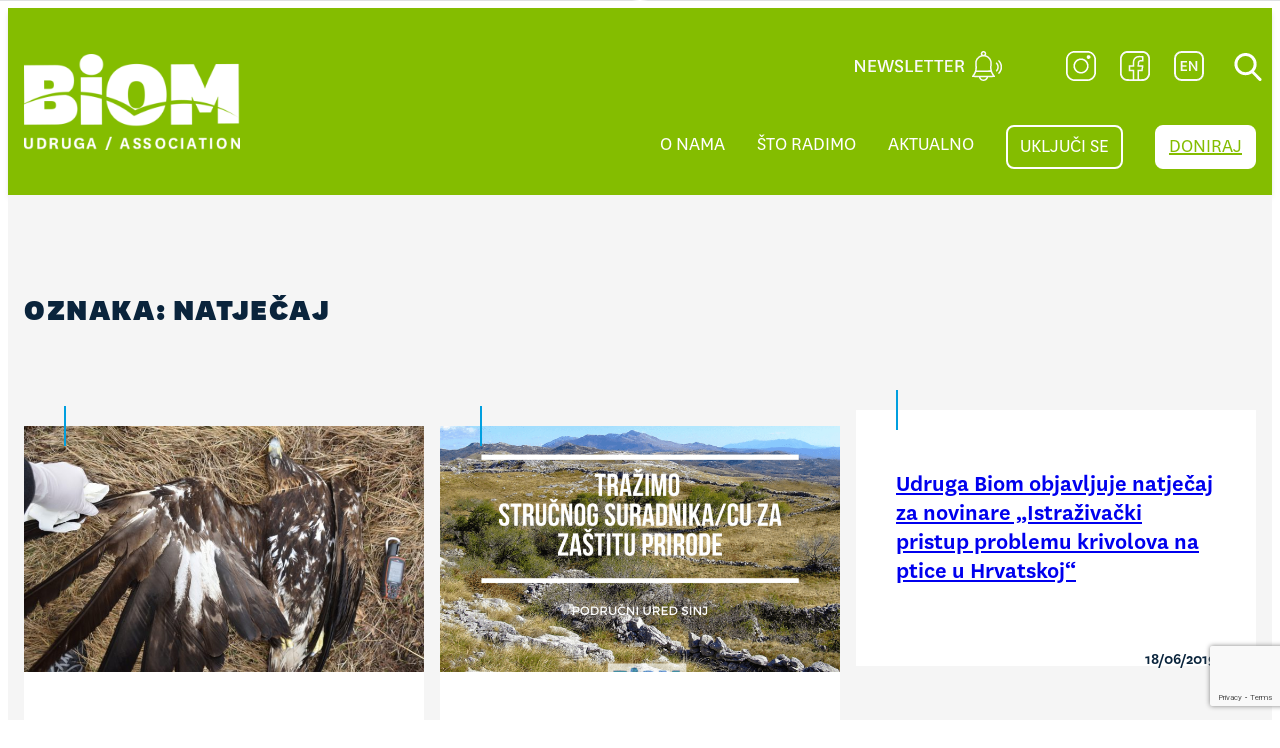

--- FILE ---
content_type: text/html; charset=UTF-8
request_url: https://www.biom.hr/tag/natjecaj/
body_size: 209863
content:
<!DOCTYPE html>
<html lang="hr">
<head>
	<meta charset="UTF-8" />
	<meta name="viewport" content="width=device-width, initial-scale=1" />
<meta name='robots' content='max-image-preview:large' />
	<style>img:is([sizes="auto" i], [sizes^="auto," i]) { contain-intrinsic-size: 3000px 1500px }</style>
	<title>NATJEČAJ &#8211; Biom</title>
<link rel="alternate" type="application/rss+xml" title="Biom &raquo; Kanal" href="https://www.biom.hr/feed/" />
<link rel="alternate" type="application/rss+xml" title="Biom &raquo; Kanal komentara" href="https://www.biom.hr/comments/feed/" />
<link rel="alternate" type="application/rss+xml" title="Biom &raquo; NATJEČAJ Kanal oznaka" href="https://www.biom.hr/tag/natjecaj/feed/" />
<script>
window._wpemojiSettings = {"baseUrl":"https:\/\/s.w.org\/images\/core\/emoji\/16.0.1\/72x72\/","ext":".png","svgUrl":"https:\/\/s.w.org\/images\/core\/emoji\/16.0.1\/svg\/","svgExt":".svg","source":{"concatemoji":"https:\/\/www.biom.hr\/wp-includes\/js\/wp-emoji-release.min.js?ver=e1bdcaf9bc8611554fe76a236afe2d11"}};
/*! This file is auto-generated */
!function(s,n){var o,i,e;function c(e){try{var t={supportTests:e,timestamp:(new Date).valueOf()};sessionStorage.setItem(o,JSON.stringify(t))}catch(e){}}function p(e,t,n){e.clearRect(0,0,e.canvas.width,e.canvas.height),e.fillText(t,0,0);var t=new Uint32Array(e.getImageData(0,0,e.canvas.width,e.canvas.height).data),a=(e.clearRect(0,0,e.canvas.width,e.canvas.height),e.fillText(n,0,0),new Uint32Array(e.getImageData(0,0,e.canvas.width,e.canvas.height).data));return t.every(function(e,t){return e===a[t]})}function u(e,t){e.clearRect(0,0,e.canvas.width,e.canvas.height),e.fillText(t,0,0);for(var n=e.getImageData(16,16,1,1),a=0;a<n.data.length;a++)if(0!==n.data[a])return!1;return!0}function f(e,t,n,a){switch(t){case"flag":return n(e,"\ud83c\udff3\ufe0f\u200d\u26a7\ufe0f","\ud83c\udff3\ufe0f\u200b\u26a7\ufe0f")?!1:!n(e,"\ud83c\udde8\ud83c\uddf6","\ud83c\udde8\u200b\ud83c\uddf6")&&!n(e,"\ud83c\udff4\udb40\udc67\udb40\udc62\udb40\udc65\udb40\udc6e\udb40\udc67\udb40\udc7f","\ud83c\udff4\u200b\udb40\udc67\u200b\udb40\udc62\u200b\udb40\udc65\u200b\udb40\udc6e\u200b\udb40\udc67\u200b\udb40\udc7f");case"emoji":return!a(e,"\ud83e\udedf")}return!1}function g(e,t,n,a){var r="undefined"!=typeof WorkerGlobalScope&&self instanceof WorkerGlobalScope?new OffscreenCanvas(300,150):s.createElement("canvas"),o=r.getContext("2d",{willReadFrequently:!0}),i=(o.textBaseline="top",o.font="600 32px Arial",{});return e.forEach(function(e){i[e]=t(o,e,n,a)}),i}function t(e){var t=s.createElement("script");t.src=e,t.defer=!0,s.head.appendChild(t)}"undefined"!=typeof Promise&&(o="wpEmojiSettingsSupports",i=["flag","emoji"],n.supports={everything:!0,everythingExceptFlag:!0},e=new Promise(function(e){s.addEventListener("DOMContentLoaded",e,{once:!0})}),new Promise(function(t){var n=function(){try{var e=JSON.parse(sessionStorage.getItem(o));if("object"==typeof e&&"number"==typeof e.timestamp&&(new Date).valueOf()<e.timestamp+604800&&"object"==typeof e.supportTests)return e.supportTests}catch(e){}return null}();if(!n){if("undefined"!=typeof Worker&&"undefined"!=typeof OffscreenCanvas&&"undefined"!=typeof URL&&URL.createObjectURL&&"undefined"!=typeof Blob)try{var e="postMessage("+g.toString()+"("+[JSON.stringify(i),f.toString(),p.toString(),u.toString()].join(",")+"));",a=new Blob([e],{type:"text/javascript"}),r=new Worker(URL.createObjectURL(a),{name:"wpTestEmojiSupports"});return void(r.onmessage=function(e){c(n=e.data),r.terminate(),t(n)})}catch(e){}c(n=g(i,f,p,u))}t(n)}).then(function(e){for(var t in e)n.supports[t]=e[t],n.supports.everything=n.supports.everything&&n.supports[t],"flag"!==t&&(n.supports.everythingExceptFlag=n.supports.everythingExceptFlag&&n.supports[t]);n.supports.everythingExceptFlag=n.supports.everythingExceptFlag&&!n.supports.flag,n.DOMReady=!1,n.readyCallback=function(){n.DOMReady=!0}}).then(function(){return e}).then(function(){var e;n.supports.everything||(n.readyCallback(),(e=n.source||{}).concatemoji?t(e.concatemoji):e.wpemoji&&e.twemoji&&(t(e.twemoji),t(e.wpemoji)))}))}((window,document),window._wpemojiSettings);
</script>
<style id='wp-block-site-logo-inline-css'>
.wp-block-site-logo{box-sizing:border-box;line-height:0}.wp-block-site-logo a{display:inline-block;line-height:0}.wp-block-site-logo.is-default-size img{height:auto;width:120px}.wp-block-site-logo img{height:auto;max-width:100%}.wp-block-site-logo a,.wp-block-site-logo img{border-radius:inherit}.wp-block-site-logo.aligncenter{margin-left:auto;margin-right:auto;text-align:center}:root :where(.wp-block-site-logo.is-style-rounded){border-radius:9999px}
</style>
<link rel='stylesheet' id='wp-block-image-css' href='https://www.biom.hr/wp-includes/blocks/image/style.min.css?ver=e1bdcaf9bc8611554fe76a236afe2d11' media='all' />
<style id='wp-block-group-inline-css'>
.wp-block-group{box-sizing:border-box}:where(.wp-block-group.wp-block-group-is-layout-constrained){position:relative}
</style>
<style id='wp-block-query-title-inline-css'>
.wp-block-query-title{box-sizing:border-box}
</style>
<style id='wp-block-post-featured-image-inline-css'>
.wp-block-post-featured-image{margin-left:0;margin-right:0}.wp-block-post-featured-image a{display:block;height:100%}.wp-block-post-featured-image :where(img){box-sizing:border-box;height:auto;max-width:100%;vertical-align:bottom;width:100%}.wp-block-post-featured-image.alignfull img,.wp-block-post-featured-image.alignwide img{width:100%}.wp-block-post-featured-image .wp-block-post-featured-image__overlay.has-background-dim{background-color:#000;inset:0;position:absolute}.wp-block-post-featured-image{position:relative}.wp-block-post-featured-image .wp-block-post-featured-image__overlay.has-background-gradient{background-color:initial}.wp-block-post-featured-image .wp-block-post-featured-image__overlay.has-background-dim-0{opacity:0}.wp-block-post-featured-image .wp-block-post-featured-image__overlay.has-background-dim-10{opacity:.1}.wp-block-post-featured-image .wp-block-post-featured-image__overlay.has-background-dim-20{opacity:.2}.wp-block-post-featured-image .wp-block-post-featured-image__overlay.has-background-dim-30{opacity:.3}.wp-block-post-featured-image .wp-block-post-featured-image__overlay.has-background-dim-40{opacity:.4}.wp-block-post-featured-image .wp-block-post-featured-image__overlay.has-background-dim-50{opacity:.5}.wp-block-post-featured-image .wp-block-post-featured-image__overlay.has-background-dim-60{opacity:.6}.wp-block-post-featured-image .wp-block-post-featured-image__overlay.has-background-dim-70{opacity:.7}.wp-block-post-featured-image .wp-block-post-featured-image__overlay.has-background-dim-80{opacity:.8}.wp-block-post-featured-image .wp-block-post-featured-image__overlay.has-background-dim-90{opacity:.9}.wp-block-post-featured-image .wp-block-post-featured-image__overlay.has-background-dim-100{opacity:1}.wp-block-post-featured-image:where(.alignleft,.alignright){width:100%}
</style>
<style id='wp-block-post-title-inline-css'>
.wp-block-post-title{box-sizing:border-box;word-break:break-word}.wp-block-post-title :where(a){display:inline-block;font-family:inherit;font-size:inherit;font-style:inherit;font-weight:inherit;letter-spacing:inherit;line-height:inherit;text-decoration:inherit}
</style>
<style id='wp-block-post-date-inline-css'>
.wp-block-post-date{box-sizing:border-box}
</style>
<style id='wp-block-post-template-inline-css'>
.wp-block-post-template{box-sizing:border-box;list-style:none;margin-bottom:0;margin-top:0;max-width:100%;padding:0}.wp-block-post-template.is-flex-container{display:flex;flex-direction:row;flex-wrap:wrap;gap:1.25em}.wp-block-post-template.is-flex-container>li{margin:0;width:100%}@media (min-width:600px){.wp-block-post-template.is-flex-container.is-flex-container.columns-2>li{width:calc(50% - .625em)}.wp-block-post-template.is-flex-container.is-flex-container.columns-3>li{width:calc(33.33333% - .83333em)}.wp-block-post-template.is-flex-container.is-flex-container.columns-4>li{width:calc(25% - .9375em)}.wp-block-post-template.is-flex-container.is-flex-container.columns-5>li{width:calc(20% - 1em)}.wp-block-post-template.is-flex-container.is-flex-container.columns-6>li{width:calc(16.66667% - 1.04167em)}}@media (max-width:600px){.wp-block-post-template-is-layout-grid.wp-block-post-template-is-layout-grid.wp-block-post-template-is-layout-grid.wp-block-post-template-is-layout-grid{grid-template-columns:1fr}}.wp-block-post-template-is-layout-constrained>li>.alignright,.wp-block-post-template-is-layout-flow>li>.alignright{float:right;margin-inline-end:0;margin-inline-start:2em}.wp-block-post-template-is-layout-constrained>li>.alignleft,.wp-block-post-template-is-layout-flow>li>.alignleft{float:left;margin-inline-end:2em;margin-inline-start:0}.wp-block-post-template-is-layout-constrained>li>.aligncenter,.wp-block-post-template-is-layout-flow>li>.aligncenter{margin-inline-end:auto;margin-inline-start:auto}
</style>
<style id='wp-block-query-pagination-inline-css'>
.wp-block-query-pagination.is-content-justification-space-between>.wp-block-query-pagination-next:last-of-type{margin-inline-start:auto}.wp-block-query-pagination.is-content-justification-space-between>.wp-block-query-pagination-previous:first-child{margin-inline-end:auto}.wp-block-query-pagination .wp-block-query-pagination-previous-arrow{display:inline-block;margin-right:1ch}.wp-block-query-pagination .wp-block-query-pagination-previous-arrow:not(.is-arrow-chevron){transform:scaleX(1)}.wp-block-query-pagination .wp-block-query-pagination-next-arrow{display:inline-block;margin-left:1ch}.wp-block-query-pagination .wp-block-query-pagination-next-arrow:not(.is-arrow-chevron){transform:scaleX(1)}.wp-block-query-pagination.aligncenter{justify-content:center}
</style>
<style id='wp-block-paragraph-inline-css'>
.is-small-text{font-size:.875em}.is-regular-text{font-size:1em}.is-large-text{font-size:2.25em}.is-larger-text{font-size:3em}.has-drop-cap:not(:focus):first-letter{float:left;font-size:8.4em;font-style:normal;font-weight:100;line-height:.68;margin:.05em .1em 0 0;text-transform:uppercase}body.rtl .has-drop-cap:not(:focus):first-letter{float:none;margin-left:.1em}p.has-drop-cap.has-background{overflow:hidden}:root :where(p.has-background){padding:1.25em 2.375em}:where(p.has-text-color:not(.has-link-color)) a{color:inherit}p.has-text-align-left[style*="writing-mode:vertical-lr"],p.has-text-align-right[style*="writing-mode:vertical-rl"]{rotate:180deg}
</style>
<style id='wp-block-spacer-inline-css'>
.wp-block-spacer{clear:both}
</style>
<style id='wp-block-heading-inline-css'>
h1.has-background,h2.has-background,h3.has-background,h4.has-background,h5.has-background,h6.has-background{padding:1.25em 2.375em}h1.has-text-align-left[style*=writing-mode]:where([style*=vertical-lr]),h1.has-text-align-right[style*=writing-mode]:where([style*=vertical-rl]),h2.has-text-align-left[style*=writing-mode]:where([style*=vertical-lr]),h2.has-text-align-right[style*=writing-mode]:where([style*=vertical-rl]),h3.has-text-align-left[style*=writing-mode]:where([style*=vertical-lr]),h3.has-text-align-right[style*=writing-mode]:where([style*=vertical-rl]),h4.has-text-align-left[style*=writing-mode]:where([style*=vertical-lr]),h4.has-text-align-right[style*=writing-mode]:where([style*=vertical-rl]),h5.has-text-align-left[style*=writing-mode]:where([style*=vertical-lr]),h5.has-text-align-right[style*=writing-mode]:where([style*=vertical-rl]),h6.has-text-align-left[style*=writing-mode]:where([style*=vertical-lr]),h6.has-text-align-right[style*=writing-mode]:where([style*=vertical-rl]){rotate:180deg}
</style>
<style id='wp-block-columns-inline-css'>
.wp-block-columns{align-items:normal!important;box-sizing:border-box;display:flex;flex-wrap:wrap!important}@media (min-width:782px){.wp-block-columns{flex-wrap:nowrap!important}}.wp-block-columns.are-vertically-aligned-top{align-items:flex-start}.wp-block-columns.are-vertically-aligned-center{align-items:center}.wp-block-columns.are-vertically-aligned-bottom{align-items:flex-end}@media (max-width:781px){.wp-block-columns:not(.is-not-stacked-on-mobile)>.wp-block-column{flex-basis:100%!important}}@media (min-width:782px){.wp-block-columns:not(.is-not-stacked-on-mobile)>.wp-block-column{flex-basis:0;flex-grow:1}.wp-block-columns:not(.is-not-stacked-on-mobile)>.wp-block-column[style*=flex-basis]{flex-grow:0}}.wp-block-columns.is-not-stacked-on-mobile{flex-wrap:nowrap!important}.wp-block-columns.is-not-stacked-on-mobile>.wp-block-column{flex-basis:0;flex-grow:1}.wp-block-columns.is-not-stacked-on-mobile>.wp-block-column[style*=flex-basis]{flex-grow:0}:where(.wp-block-columns){margin-bottom:1.75em}:where(.wp-block-columns.has-background){padding:1.25em 2.375em}.wp-block-column{flex-grow:1;min-width:0;overflow-wrap:break-word;word-break:break-word}.wp-block-column.is-vertically-aligned-top{align-self:flex-start}.wp-block-column.is-vertically-aligned-center{align-self:center}.wp-block-column.is-vertically-aligned-bottom{align-self:flex-end}.wp-block-column.is-vertically-aligned-stretch{align-self:stretch}.wp-block-column.is-vertically-aligned-bottom,.wp-block-column.is-vertically-aligned-center,.wp-block-column.is-vertically-aligned-top{width:100%}
</style>
<style id='wp-block-button-inline-css'>
.wp-block-button__link{align-content:center;box-sizing:border-box;cursor:pointer;display:inline-block;height:100%;text-align:center;word-break:break-word}.wp-block-button__link.aligncenter{text-align:center}.wp-block-button__link.alignright{text-align:right}:where(.wp-block-button__link){border-radius:9999px;box-shadow:none;padding:calc(.667em + 2px) calc(1.333em + 2px);text-decoration:none}.wp-block-button[style*=text-decoration] .wp-block-button__link{text-decoration:inherit}.wp-block-buttons>.wp-block-button.has-custom-width{max-width:none}.wp-block-buttons>.wp-block-button.has-custom-width .wp-block-button__link{width:100%}.wp-block-buttons>.wp-block-button.has-custom-font-size .wp-block-button__link{font-size:inherit}.wp-block-buttons>.wp-block-button.wp-block-button__width-25{width:calc(25% - var(--wp--style--block-gap, .5em)*.75)}.wp-block-buttons>.wp-block-button.wp-block-button__width-50{width:calc(50% - var(--wp--style--block-gap, .5em)*.5)}.wp-block-buttons>.wp-block-button.wp-block-button__width-75{width:calc(75% - var(--wp--style--block-gap, .5em)*.25)}.wp-block-buttons>.wp-block-button.wp-block-button__width-100{flex-basis:100%;width:100%}.wp-block-buttons.is-vertical>.wp-block-button.wp-block-button__width-25{width:25%}.wp-block-buttons.is-vertical>.wp-block-button.wp-block-button__width-50{width:50%}.wp-block-buttons.is-vertical>.wp-block-button.wp-block-button__width-75{width:75%}.wp-block-button.is-style-squared,.wp-block-button__link.wp-block-button.is-style-squared{border-radius:0}.wp-block-button.no-border-radius,.wp-block-button__link.no-border-radius{border-radius:0!important}:root :where(.wp-block-button .wp-block-button__link.is-style-outline),:root :where(.wp-block-button.is-style-outline>.wp-block-button__link){border:2px solid;padding:.667em 1.333em}:root :where(.wp-block-button .wp-block-button__link.is-style-outline:not(.has-text-color)),:root :where(.wp-block-button.is-style-outline>.wp-block-button__link:not(.has-text-color)){color:currentColor}:root :where(.wp-block-button .wp-block-button__link.is-style-outline:not(.has-background)),:root :where(.wp-block-button.is-style-outline>.wp-block-button__link:not(.has-background)){background-color:initial;background-image:none}
</style>
<style id='wp-block-buttons-inline-css'>
.wp-block-buttons{box-sizing:border-box}.wp-block-buttons.is-vertical{flex-direction:column}.wp-block-buttons.is-vertical>.wp-block-button:last-child{margin-bottom:0}.wp-block-buttons>.wp-block-button{display:inline-block;margin:0}.wp-block-buttons.is-content-justification-left{justify-content:flex-start}.wp-block-buttons.is-content-justification-left.is-vertical{align-items:flex-start}.wp-block-buttons.is-content-justification-center{justify-content:center}.wp-block-buttons.is-content-justification-center.is-vertical{align-items:center}.wp-block-buttons.is-content-justification-right{justify-content:flex-end}.wp-block-buttons.is-content-justification-right.is-vertical{align-items:flex-end}.wp-block-buttons.is-content-justification-space-between{justify-content:space-between}.wp-block-buttons.aligncenter{text-align:center}.wp-block-buttons:not(.is-content-justification-space-between,.is-content-justification-right,.is-content-justification-left,.is-content-justification-center) .wp-block-button.aligncenter{margin-left:auto;margin-right:auto;width:100%}.wp-block-buttons[style*=text-decoration] .wp-block-button,.wp-block-buttons[style*=text-decoration] .wp-block-button__link{text-decoration:inherit}.wp-block-buttons.has-custom-font-size .wp-block-button__link{font-size:inherit}.wp-block-buttons .wp-block-button__link{width:100%}.wp-block-button.aligncenter{text-align:center}
</style>
<style id='boldblocks-svg-block-style-inline-css'>
.wp-block-boldblocks-svg-block{display:flex}.wp-block-boldblocks-svg-block,.wp-block-boldblocks-svg-block *{box-sizing:border-box}.wp-block-boldblocks-svg-block :not(.use-as-button) svg{display:block;height:100%;width:100%}.wp-block-boldblocks-svg-block .is-invert svg{transform:scaleY(-1)}.wp-block-boldblocks-svg-block .is-flip svg{transform:scaleX(-1)}.wp-block-boldblocks-svg-block .is-flip.is-invert svg{transform:scale(-1)}.wp-block-boldblocks-svg-block>.wp-block-boldblocks-svg-block__inner{display:block;line-height:0}.wp-block-boldblocks-svg-block .use-as-button{align-items:center;display:flex;justify-content:center;text-decoration:none}.wp-block-boldblocks-svg-block .use-as-button.icon-right svg{order:1}.wp-block-boldblocks-svg-block .use-as-button.is-edit .button-text{line-height:1}.wp-block-boldblocks-svg-block .use-as-button svg{height:auto!important}.wp-block-boldblocks-svg-block.svg-zindex{position:relative;z-index:var(--svg--zindex)}.wp-block-boldblocks-svg-block .svg-fill-color [fill],.wp-block-boldblocks-svg-block .svg-fill-color [fill] *,.wp-block-boldblocks-svg-block .svg-fill-color svg,.wp-block-boldblocks-svg-block .svg-fill-color svg *{fill:var(--svg--fill-color)!important}.wp-block-boldblocks-svg-block .svg-stroke-color{color:var(--svg--stroke-color)}.wp-block-boldblocks-svg-block .svg-stroke-color [stroke],.wp-block-boldblocks-svg-block .svg-stroke-color [stroke] *,.wp-block-boldblocks-svg-block .svg-stroke-color svg,.wp-block-boldblocks-svg-block .svg-stroke-color svg *{stroke:var(--svg--stroke-color)!important}.wp-block-boldblocks-svg-block .svg-background-color{background:var(--svg--background-color)}.wp-block-boldblocks-svg-block .svg-text-color{color:var(--svg--text-color)}.wp-block-boldblocks-svg-block .use-as-button.svg-svg-width svg{width:var(--svg--svg-width)!important}.wp-block-boldblocks-svg-block .use-as-button.svg-gap{gap:var(--svg--gap)!important}.wp-block-boldblocks-svg-block .svg-shadow{box-shadow:var(--svg--shadow)}

.svg-b-6 > *{--svg--fill-color:#0a243cb3;}.svg-b-6 > *{--svg--width:auto;}.svg-b-6 > *{--svg--height:auto;}
.sm-svg-margin-top{margin-top:var(--svg--margin-top) !important;}.sm-svg-margin-right{margin-right:var(--svg--margin-right) !important;}.sm-svg-margin-bottom{margin-bottom:var(--svg--margin-bottom) !important;}.sm-svg-margin-left{margin-left:var(--svg--margin-left) !important;}@media(min-width:768px){.md-svg-margin-top{margin-top:var(--svg--margin-top) !important;}.md-svg-margin-right{margin-right:var(--svg--margin-right) !important;}.md-svg-margin-bottom{margin-bottom:var(--svg--margin-bottom) !important;}.md-svg-margin-left{margin-left:var(--svg--margin-left) !important;}}@media(min-width:1024px){.lg-svg-margin-top{margin-top:var(--svg--margin-top) !important;}.lg-svg-margin-right{margin-right:var(--svg--margin-right) !important;}.lg-svg-margin-bottom{margin-bottom:var(--svg--margin-bottom) !important;}.lg-svg-margin-left{margin-left:var(--svg--margin-left) !important;}}.sm-svg-justify-alignment{display: flex;justify-content:var(--svg--justify-alignment) !important;}@media(min-width:768px){.md-svg-justify-alignment{display: flex;justify-content:var(--svg--justify-alignment) !important;}}@media(min-width:1024px){.lg-svg-justify-alignment{display: flex;justify-content:var(--svg--justify-alignment) !important;}}.sm-svg-width{width:var(--svg--width) !important;}@media(min-width:768px){.md-svg-width{width:var(--svg--width) !important;}}@media(min-width:1024px){.lg-svg-width{width:var(--svg--width) !important;}}.sm-svg-height{height:var(--svg--height) !important;}@media(min-width:768px){.md-svg-height{height:var(--svg--height) !important;}}@media(min-width:1024px){.lg-svg-height{height:var(--svg--height) !important;}}.sm-svg-padding-top{padding-top:var(--svg--padding-top) !important;}.sm-svg-padding-right{padding-right:var(--svg--padding-right) !important;}.sm-svg-padding-bottom{padding-bottom:var(--svg--padding-bottom) !important;}.sm-svg-padding-left{padding-left:var(--svg--padding-left) !important;}@media(min-width:768px){.md-svg-padding-top{padding-top:var(--svg--padding-top) !important;}.md-svg-padding-right{padding-right:var(--svg--padding-right) !important;}.md-svg-padding-bottom{padding-bottom:var(--svg--padding-bottom) !important;}.md-svg-padding-left{padding-left:var(--svg--padding-left) !important;}}@media(min-width:1024px){.lg-svg-padding-top{padding-top:var(--svg--padding-top) !important;}.lg-svg-padding-right{padding-right:var(--svg--padding-right) !important;}.lg-svg-padding-bottom{padding-bottom:var(--svg--padding-bottom) !important;}.lg-svg-padding-left{padding-left:var(--svg--padding-left) !important;}}.sm-svg-border{border:var(--svg--border) !important;}@media(min-width:768px){.md-svg-border{border:var(--svg--border) !important;}}@media(min-width:1024px){.lg-svg-border{border:var(--svg--border) !important;}}.sm-svg-border-radius{border-radius: var(--svg--border-radius) !important;}@media(min-width:768px){.md-svg-border-radius{border-radius: var(--svg--border-radius) !important;}}@media(min-width:1024px){.lg-svg-border-radius{border-radius: var(--svg--border-radius) !important;}}
</style>
<style id='wp-block-media-text-inline-css'>
.wp-block-media-text{box-sizing:border-box;
  /*!rtl:begin:ignore*/direction:ltr;
  /*!rtl:end:ignore*/display:grid;grid-template-columns:50% 1fr;grid-template-rows:auto}.wp-block-media-text.has-media-on-the-right{grid-template-columns:1fr 50%}.wp-block-media-text.is-vertically-aligned-top>.wp-block-media-text__content,.wp-block-media-text.is-vertically-aligned-top>.wp-block-media-text__media{align-self:start}.wp-block-media-text.is-vertically-aligned-center>.wp-block-media-text__content,.wp-block-media-text.is-vertically-aligned-center>.wp-block-media-text__media,.wp-block-media-text>.wp-block-media-text__content,.wp-block-media-text>.wp-block-media-text__media{align-self:center}.wp-block-media-text.is-vertically-aligned-bottom>.wp-block-media-text__content,.wp-block-media-text.is-vertically-aligned-bottom>.wp-block-media-text__media{align-self:end}.wp-block-media-text>.wp-block-media-text__media{
  /*!rtl:begin:ignore*/grid-column:1;grid-row:1;
  /*!rtl:end:ignore*/margin:0}.wp-block-media-text>.wp-block-media-text__content{direction:ltr;
  /*!rtl:begin:ignore*/grid-column:2;grid-row:1;
  /*!rtl:end:ignore*/padding:0 8%;word-break:break-word}.wp-block-media-text.has-media-on-the-right>.wp-block-media-text__media{
  /*!rtl:begin:ignore*/grid-column:2;grid-row:1
  /*!rtl:end:ignore*/}.wp-block-media-text.has-media-on-the-right>.wp-block-media-text__content{
  /*!rtl:begin:ignore*/grid-column:1;grid-row:1
  /*!rtl:end:ignore*/}.wp-block-media-text__media a{display:block}.wp-block-media-text__media img,.wp-block-media-text__media video{height:auto;max-width:unset;vertical-align:middle;width:100%}.wp-block-media-text.is-image-fill>.wp-block-media-text__media{background-size:cover;height:100%;min-height:250px}.wp-block-media-text.is-image-fill>.wp-block-media-text__media>a{display:block;height:100%}.wp-block-media-text.is-image-fill>.wp-block-media-text__media img{height:1px;margin:-1px;overflow:hidden;padding:0;position:absolute;width:1px;clip:rect(0,0,0,0);border:0}.wp-block-media-text.is-image-fill-element>.wp-block-media-text__media{height:100%;min-height:250px;position:relative}.wp-block-media-text.is-image-fill-element>.wp-block-media-text__media>a{display:block;height:100%}.wp-block-media-text.is-image-fill-element>.wp-block-media-text__media img{height:100%;object-fit:cover;position:absolute;width:100%}@media (max-width:600px){.wp-block-media-text.is-stacked-on-mobile{grid-template-columns:100%!important}.wp-block-media-text.is-stacked-on-mobile>.wp-block-media-text__media{grid-column:1;grid-row:1}.wp-block-media-text.is-stacked-on-mobile>.wp-block-media-text__content{grid-column:1;grid-row:2}}
</style>
<link rel='stylesheet' id='draft-style-css' href='https://www.biom.hr/wp-content/plugins/draft/build/style-index.css?ver=3.0.3' media='all' />
<style id='wp-emoji-styles-inline-css'>

	img.wp-smiley, img.emoji {
		display: inline !important;
		border: none !important;
		box-shadow: none !important;
		height: 1em !important;
		width: 1em !important;
		margin: 0 0.07em !important;
		vertical-align: -0.1em !important;
		background: none !important;
		padding: 0 !important;
	}
</style>
<style id='wp-block-library-inline-css'>
:root{--wp-admin-theme-color:#007cba;--wp-admin-theme-color--rgb:0,124,186;--wp-admin-theme-color-darker-10:#006ba1;--wp-admin-theme-color-darker-10--rgb:0,107,161;--wp-admin-theme-color-darker-20:#005a87;--wp-admin-theme-color-darker-20--rgb:0,90,135;--wp-admin-border-width-focus:2px;--wp-block-synced-color:#7a00df;--wp-block-synced-color--rgb:122,0,223;--wp-bound-block-color:var(--wp-block-synced-color)}@media (min-resolution:192dpi){:root{--wp-admin-border-width-focus:1.5px}}.wp-element-button{cursor:pointer}:root{--wp--preset--font-size--normal:16px;--wp--preset--font-size--huge:42px}:root .has-very-light-gray-background-color{background-color:#eee}:root .has-very-dark-gray-background-color{background-color:#313131}:root .has-very-light-gray-color{color:#eee}:root .has-very-dark-gray-color{color:#313131}:root .has-vivid-green-cyan-to-vivid-cyan-blue-gradient-background{background:linear-gradient(135deg,#00d084,#0693e3)}:root .has-purple-crush-gradient-background{background:linear-gradient(135deg,#34e2e4,#4721fb 50%,#ab1dfe)}:root .has-hazy-dawn-gradient-background{background:linear-gradient(135deg,#faaca8,#dad0ec)}:root .has-subdued-olive-gradient-background{background:linear-gradient(135deg,#fafae1,#67a671)}:root .has-atomic-cream-gradient-background{background:linear-gradient(135deg,#fdd79a,#004a59)}:root .has-nightshade-gradient-background{background:linear-gradient(135deg,#330968,#31cdcf)}:root .has-midnight-gradient-background{background:linear-gradient(135deg,#020381,#2874fc)}.has-regular-font-size{font-size:1em}.has-larger-font-size{font-size:2.625em}.has-normal-font-size{font-size:var(--wp--preset--font-size--normal)}.has-huge-font-size{font-size:var(--wp--preset--font-size--huge)}.has-text-align-center{text-align:center}.has-text-align-left{text-align:left}.has-text-align-right{text-align:right}#end-resizable-editor-section{display:none}.aligncenter{clear:both}.items-justified-left{justify-content:flex-start}.items-justified-center{justify-content:center}.items-justified-right{justify-content:flex-end}.items-justified-space-between{justify-content:space-between}.screen-reader-text{border:0;clip-path:inset(50%);height:1px;margin:-1px;overflow:hidden;padding:0;position:absolute;width:1px;word-wrap:normal!important}.screen-reader-text:focus{background-color:#ddd;clip-path:none;color:#444;display:block;font-size:1em;height:auto;left:5px;line-height:normal;padding:15px 23px 14px;text-decoration:none;top:5px;width:auto;z-index:100000}html :where(.has-border-color){border-style:solid}html :where([style*=border-top-color]){border-top-style:solid}html :where([style*=border-right-color]){border-right-style:solid}html :where([style*=border-bottom-color]){border-bottom-style:solid}html :where([style*=border-left-color]){border-left-style:solid}html :where([style*=border-width]){border-style:solid}html :where([style*=border-top-width]){border-top-style:solid}html :where([style*=border-right-width]){border-right-style:solid}html :where([style*=border-bottom-width]){border-bottom-style:solid}html :where([style*=border-left-width]){border-left-style:solid}html :where(img[class*=wp-image-]){height:auto;max-width:100%}:where(figure){margin:0 0 1em}html :where(.is-position-sticky){--wp-admin--admin-bar--position-offset:var(--wp-admin--admin-bar--height,0px)}@media screen and (max-width:600px){html :where(.is-position-sticky){--wp-admin--admin-bar--position-offset:0px}}
</style>
<style id='global-styles-inline-css'>
:root{--wp--preset--aspect-ratio--square: 1;--wp--preset--aspect-ratio--4-3: 4/3;--wp--preset--aspect-ratio--3-4: 3/4;--wp--preset--aspect-ratio--3-2: 3/2;--wp--preset--aspect-ratio--2-3: 2/3;--wp--preset--aspect-ratio--16-9: 16/9;--wp--preset--aspect-ratio--9-16: 9/16;--wp--preset--color--black: #000000;--wp--preset--color--cyan-bluish-gray: #abb8c3;--wp--preset--color--white: #ffffff;--wp--preset--color--pale-pink: #f78da7;--wp--preset--color--vivid-red: #cf2e2e;--wp--preset--color--luminous-vivid-orange: #ff6900;--wp--preset--color--luminous-vivid-amber: #fcb900;--wp--preset--color--light-green-cyan: #7bdcb5;--wp--preset--color--vivid-green-cyan: #00d084;--wp--preset--color--pale-cyan-blue: #8ed1fc;--wp--preset--color--vivid-cyan-blue: #0693e3;--wp--preset--color--vivid-purple: #9b51e0;--wp--preset--gradient--vivid-cyan-blue-to-vivid-purple: linear-gradient(135deg,rgba(6,147,227,1) 0%,rgb(155,81,224) 100%);--wp--preset--gradient--light-green-cyan-to-vivid-green-cyan: linear-gradient(135deg,rgb(122,220,180) 0%,rgb(0,208,130) 100%);--wp--preset--gradient--luminous-vivid-amber-to-luminous-vivid-orange: linear-gradient(135deg,rgba(252,185,0,1) 0%,rgba(255,105,0,1) 100%);--wp--preset--gradient--luminous-vivid-orange-to-vivid-red: linear-gradient(135deg,rgba(255,105,0,1) 0%,rgb(207,46,46) 100%);--wp--preset--gradient--very-light-gray-to-cyan-bluish-gray: linear-gradient(135deg,rgb(238,238,238) 0%,rgb(169,184,195) 100%);--wp--preset--gradient--cool-to-warm-spectrum: linear-gradient(135deg,rgb(74,234,220) 0%,rgb(151,120,209) 20%,rgb(207,42,186) 40%,rgb(238,44,130) 60%,rgb(251,105,98) 80%,rgb(254,248,76) 100%);--wp--preset--gradient--blush-light-purple: linear-gradient(135deg,rgb(255,206,236) 0%,rgb(152,150,240) 100%);--wp--preset--gradient--blush-bordeaux: linear-gradient(135deg,rgb(254,205,165) 0%,rgb(254,45,45) 50%,rgb(107,0,62) 100%);--wp--preset--gradient--luminous-dusk: linear-gradient(135deg,rgb(255,203,112) 0%,rgb(199,81,192) 50%,rgb(65,88,208) 100%);--wp--preset--gradient--pale-ocean: linear-gradient(135deg,rgb(255,245,203) 0%,rgb(182,227,212) 50%,rgb(51,167,181) 100%);--wp--preset--gradient--electric-grass: linear-gradient(135deg,rgb(202,248,128) 0%,rgb(113,206,126) 100%);--wp--preset--gradient--midnight: linear-gradient(135deg,rgb(2,3,129) 0%,rgb(40,116,252) 100%);--wp--preset--font-size--small: 13px;--wp--preset--font-size--medium: 20px;--wp--preset--font-size--large: 36px;--wp--preset--font-size--x-large: 42px;--wp--preset--font-family--system-font: -apple-system, BlinkMacSystemFont, 'Segoe UI', Roboto, Oxygen-Sans, Ubuntu, Cantarell, 'Helvetica Neue', sans-serif;--wp--preset--font-family--national: National;--wp--preset--spacing--20: 0.44rem;--wp--preset--spacing--30: 0.67rem;--wp--preset--spacing--40: 1rem;--wp--preset--spacing--50: 1.5rem;--wp--preset--spacing--60: 2.25rem;--wp--preset--spacing--70: 3.38rem;--wp--preset--spacing--80: 5.06rem;--wp--preset--shadow--natural: 6px 6px 9px rgba(0, 0, 0, 0.2);--wp--preset--shadow--deep: 12px 12px 50px rgba(0, 0, 0, 0.4);--wp--preset--shadow--sharp: 6px 6px 0px rgba(0, 0, 0, 0.2);--wp--preset--shadow--outlined: 6px 6px 0px -3px rgba(255, 255, 255, 1), 6px 6px rgba(0, 0, 0, 1);--wp--preset--shadow--crisp: 6px 6px 0px rgba(0, 0, 0, 1);}:root { --wp--style--global--content-size: 42rem;--wp--style--global--wide-size: 1400px; }:where(body) { margin: 0; }.wp-site-blocks { padding-top: var(--wp--style--root--padding-top); padding-bottom: var(--wp--style--root--padding-bottom); }.has-global-padding { padding-right: var(--wp--style--root--padding-right); padding-left: var(--wp--style--root--padding-left); }.has-global-padding > .alignfull { margin-right: calc(var(--wp--style--root--padding-right) * -1); margin-left: calc(var(--wp--style--root--padding-left) * -1); }.has-global-padding :where(:not(.alignfull.is-layout-flow) > .has-global-padding:not(.wp-block-block, .alignfull)) { padding-right: 0; padding-left: 0; }.has-global-padding :where(:not(.alignfull.is-layout-flow) > .has-global-padding:not(.wp-block-block, .alignfull)) > .alignfull { margin-left: 0; margin-right: 0; }.wp-site-blocks > .alignleft { float: left; margin-right: 2em; }.wp-site-blocks > .alignright { float: right; margin-left: 2em; }.wp-site-blocks > .aligncenter { justify-content: center; margin-left: auto; margin-right: auto; }:where(.wp-site-blocks) > * { margin-block-start: 0px; margin-block-end: 0; }:where(.wp-site-blocks) > :first-child { margin-block-start: 0; }:where(.wp-site-blocks) > :last-child { margin-block-end: 0; }:root { --wp--style--block-gap: 0px; }:root :where(.is-layout-flow) > :first-child{margin-block-start: 0;}:root :where(.is-layout-flow) > :last-child{margin-block-end: 0;}:root :where(.is-layout-flow) > *{margin-block-start: 0px;margin-block-end: 0;}:root :where(.is-layout-constrained) > :first-child{margin-block-start: 0;}:root :where(.is-layout-constrained) > :last-child{margin-block-end: 0;}:root :where(.is-layout-constrained) > *{margin-block-start: 0px;margin-block-end: 0;}:root :where(.is-layout-flex){gap: 0px;}:root :where(.is-layout-grid){gap: 0px;}.is-layout-flow > .alignleft{float: left;margin-inline-start: 0;margin-inline-end: 2em;}.is-layout-flow > .alignright{float: right;margin-inline-start: 2em;margin-inline-end: 0;}.is-layout-flow > .aligncenter{margin-left: auto !important;margin-right: auto !important;}.is-layout-constrained > .alignleft{float: left;margin-inline-start: 0;margin-inline-end: 2em;}.is-layout-constrained > .alignright{float: right;margin-inline-start: 2em;margin-inline-end: 0;}.is-layout-constrained > .aligncenter{margin-left: auto !important;margin-right: auto !important;}.is-layout-constrained > :where(:not(.alignleft):not(.alignright):not(.alignfull)){max-width: var(--wp--style--global--content-size);margin-left: auto !important;margin-right: auto !important;}.is-layout-constrained > .alignwide{max-width: var(--wp--style--global--wide-size);}body .is-layout-flex{display: flex;}.is-layout-flex{flex-wrap: wrap;align-items: center;}.is-layout-flex > :is(*, div){margin: 0;}body .is-layout-grid{display: grid;}.is-layout-grid > :is(*, div){margin: 0;}body{font-family: var(--wp--preset--font-family--national);--wp--style--root--padding-top: 0px;--wp--style--root--padding-right: 0px;--wp--style--root--padding-bottom: 0px;--wp--style--root--padding-left: 0px;}a:where(:not(.wp-element-button)){color: #84bd00;font-family: var(--wp--preset--font-family--national);text-decoration: none;}:root :where(a:where(:not(.wp-element-button)):hover){color: #dee0e2;}h1, h2, h3, h4, h5, h6{font-family: var(--wp--preset--font-family--national);}:root :where(.wp-element-button, .wp-block-button__link){background-color: #32373c;border-width: 0;color: #fff;font-family: inherit;font-size: inherit;line-height: inherit;padding: calc(0.667em + 2px) calc(1.333em + 2px);text-decoration: none;}:root :where(.wp-element-caption, .wp-block-audio figcaption, .wp-block-embed figcaption, .wp-block-gallery figcaption, .wp-block-image figcaption, .wp-block-table figcaption, .wp-block-video figcaption){font-family: var(--wp--preset--font-family--national);}.has-black-color{color: var(--wp--preset--color--black) !important;}.has-cyan-bluish-gray-color{color: var(--wp--preset--color--cyan-bluish-gray) !important;}.has-white-color{color: var(--wp--preset--color--white) !important;}.has-pale-pink-color{color: var(--wp--preset--color--pale-pink) !important;}.has-vivid-red-color{color: var(--wp--preset--color--vivid-red) !important;}.has-luminous-vivid-orange-color{color: var(--wp--preset--color--luminous-vivid-orange) !important;}.has-luminous-vivid-amber-color{color: var(--wp--preset--color--luminous-vivid-amber) !important;}.has-light-green-cyan-color{color: var(--wp--preset--color--light-green-cyan) !important;}.has-vivid-green-cyan-color{color: var(--wp--preset--color--vivid-green-cyan) !important;}.has-pale-cyan-blue-color{color: var(--wp--preset--color--pale-cyan-blue) !important;}.has-vivid-cyan-blue-color{color: var(--wp--preset--color--vivid-cyan-blue) !important;}.has-vivid-purple-color{color: var(--wp--preset--color--vivid-purple) !important;}.has-black-background-color{background-color: var(--wp--preset--color--black) !important;}.has-cyan-bluish-gray-background-color{background-color: var(--wp--preset--color--cyan-bluish-gray) !important;}.has-white-background-color{background-color: var(--wp--preset--color--white) !important;}.has-pale-pink-background-color{background-color: var(--wp--preset--color--pale-pink) !important;}.has-vivid-red-background-color{background-color: var(--wp--preset--color--vivid-red) !important;}.has-luminous-vivid-orange-background-color{background-color: var(--wp--preset--color--luminous-vivid-orange) !important;}.has-luminous-vivid-amber-background-color{background-color: var(--wp--preset--color--luminous-vivid-amber) !important;}.has-light-green-cyan-background-color{background-color: var(--wp--preset--color--light-green-cyan) !important;}.has-vivid-green-cyan-background-color{background-color: var(--wp--preset--color--vivid-green-cyan) !important;}.has-pale-cyan-blue-background-color{background-color: var(--wp--preset--color--pale-cyan-blue) !important;}.has-vivid-cyan-blue-background-color{background-color: var(--wp--preset--color--vivid-cyan-blue) !important;}.has-vivid-purple-background-color{background-color: var(--wp--preset--color--vivid-purple) !important;}.has-black-border-color{border-color: var(--wp--preset--color--black) !important;}.has-cyan-bluish-gray-border-color{border-color: var(--wp--preset--color--cyan-bluish-gray) !important;}.has-white-border-color{border-color: var(--wp--preset--color--white) !important;}.has-pale-pink-border-color{border-color: var(--wp--preset--color--pale-pink) !important;}.has-vivid-red-border-color{border-color: var(--wp--preset--color--vivid-red) !important;}.has-luminous-vivid-orange-border-color{border-color: var(--wp--preset--color--luminous-vivid-orange) !important;}.has-luminous-vivid-amber-border-color{border-color: var(--wp--preset--color--luminous-vivid-amber) !important;}.has-light-green-cyan-border-color{border-color: var(--wp--preset--color--light-green-cyan) !important;}.has-vivid-green-cyan-border-color{border-color: var(--wp--preset--color--vivid-green-cyan) !important;}.has-pale-cyan-blue-border-color{border-color: var(--wp--preset--color--pale-cyan-blue) !important;}.has-vivid-cyan-blue-border-color{border-color: var(--wp--preset--color--vivid-cyan-blue) !important;}.has-vivid-purple-border-color{border-color: var(--wp--preset--color--vivid-purple) !important;}.has-vivid-cyan-blue-to-vivid-purple-gradient-background{background: var(--wp--preset--gradient--vivid-cyan-blue-to-vivid-purple) !important;}.has-light-green-cyan-to-vivid-green-cyan-gradient-background{background: var(--wp--preset--gradient--light-green-cyan-to-vivid-green-cyan) !important;}.has-luminous-vivid-amber-to-luminous-vivid-orange-gradient-background{background: var(--wp--preset--gradient--luminous-vivid-amber-to-luminous-vivid-orange) !important;}.has-luminous-vivid-orange-to-vivid-red-gradient-background{background: var(--wp--preset--gradient--luminous-vivid-orange-to-vivid-red) !important;}.has-very-light-gray-to-cyan-bluish-gray-gradient-background{background: var(--wp--preset--gradient--very-light-gray-to-cyan-bluish-gray) !important;}.has-cool-to-warm-spectrum-gradient-background{background: var(--wp--preset--gradient--cool-to-warm-spectrum) !important;}.has-blush-light-purple-gradient-background{background: var(--wp--preset--gradient--blush-light-purple) !important;}.has-blush-bordeaux-gradient-background{background: var(--wp--preset--gradient--blush-bordeaux) !important;}.has-luminous-dusk-gradient-background{background: var(--wp--preset--gradient--luminous-dusk) !important;}.has-pale-ocean-gradient-background{background: var(--wp--preset--gradient--pale-ocean) !important;}.has-electric-grass-gradient-background{background: var(--wp--preset--gradient--electric-grass) !important;}.has-midnight-gradient-background{background: var(--wp--preset--gradient--midnight) !important;}.has-small-font-size{font-size: var(--wp--preset--font-size--small) !important;}.has-medium-font-size{font-size: var(--wp--preset--font-size--medium) !important;}.has-large-font-size{font-size: var(--wp--preset--font-size--large) !important;}.has-x-large-font-size{font-size: var(--wp--preset--font-size--x-large) !important;}.has-system-font-font-family{font-family: var(--wp--preset--font-family--system-font) !important;}.has-national-font-family{font-family: var(--wp--preset--font-family--national) !important;}
:root :where(p){font-family: var(--wp--preset--font-family--national);}
:root :where(.wp-block-post-featured-image){margin-top: 0;margin-right: 0px;margin-bottom: 0;margin-left: 0px;padding-top: 0;padding-bottom: 0;}:root :where(.wp-block-post-featured-image img, .wp-block-post-featured-image .block-editor-media-placeholder, .wp-block-post-featured-image .wp-block-post-featured-image__overlay){border-radius: 0px;border-top-width: 0px;border-top-style: none;border-right-width: 0px;border-right-style: none;border-bottom-width: 0px;border-bottom-style: none;border-left-width: 0px;border-left-style: none;}
:root :where(.wp-block-media-text){margin-top: 0;margin-right: var(--wp--preset--spacing--80);margin-bottom: 0;margin-left: var(--wp--preset--spacing--80);padding-top: 0;padding-right: var(--wp--preset--spacing--80);padding-bottom: 0;padding-left: var(--wp--preset--spacing--80);}
</style>
<style id='core-block-supports-inline-css'>
.wp-container-core-group-is-layout-bc8e6f51{justify-content:flex-start;}.wp-container-core-group-is-layout-fc9f69e7{flex-wrap:nowrap;justify-content:flex-start;}.wp-container-core-group-is-layout-c0d519fa{flex-direction:column;align-items:flex-end;}.wp-container-core-group-is-layout-5924e470{flex-wrap:nowrap;justify-content:space-between;}.wp-container-core-group-is-layout-fe9cc265{flex-direction:column;align-items:flex-start;}.wp-container-core-column-is-layout-9bbe97bb > :where(:not(.alignleft):not(.alignright):not(.alignfull)){max-width:3000px;margin-left:auto !important;margin-right:auto !important;}.wp-container-core-column-is-layout-9bbe97bb > .alignwide{max-width:3000px;}.wp-container-core-column-is-layout-9bbe97bb .alignfull{max-width:none;}.wp-elements-d4b9fb8cc119ab4b6e96c6a985c764f0 a:where(:not(.wp-element-button)){color:#001f3d;}.wp-elements-054d03f9e6d289ac85c54e2ceb906011 a:where(:not(.wp-element-button)){color:#001f3d;}.wp-elements-4d7e444184c4fba89516a3159264ff5c a:where(:not(.wp-element-button)){color:#001f3d;}.wp-elements-7c5b4f2be894d72c262f72192dc504d5 a:where(:not(.wp-element-button)){color:#001f3d;}.wp-elements-36e6b687a39c7ff680400897ad3b88b7 a:where(:not(.wp-element-button)){color:#001f3d;}.wp-elements-5662aedb203a1a0d471832c9a763083f a:where(:not(.wp-element-button)){color:#001f3d;}.wp-elements-01b910ad05e36b1bc3c38e912c0dadd8 a:where(:not(.wp-element-button)){color:#001f3d;}.wp-elements-b07dd41a01f18c8b28596d7d315e80e8 a:where(:not(.wp-element-button)){color:#001f3d;}.wp-container-core-column-is-layout-034c2de3 > :where(:not(.alignleft):not(.alignright):not(.alignfull)){max-width:1700px;margin-left:auto !important;margin-right:auto !important;}.wp-container-core-column-is-layout-034c2de3 > .alignwide{max-width:1700px;}.wp-container-core-column-is-layout-034c2de3 .alignfull{max-width:none;}.wp-container-core-columns-is-layout-28f84493{flex-wrap:nowrap;}.wp-elements-07ff881b06dcf3178a8d85e4c5f2ab81 a:where(:not(.wp-element-button)){color:#001f3d;}.wp-elements-4e5a17ef21c6e57aacd8b5e8e91ccc19 a:where(:not(.wp-element-button)){color:#001f3d;}.wp-elements-780b94f659a1f20fe2f2ce5dfa29741e a:where(:not(.wp-element-button)){color:#001f3d;}.wp-elements-b3f65f0baa02ccf1f4decee2d905c758 a:where(:not(.wp-element-button)){color:#001f3d;}.wp-elements-1ac55a7c84bdded3aeeaae1414381559 a:where(:not(.wp-element-button)){color:#001f3d;}.wp-container-core-column-is-layout-1ef645f2 > :where(:not(.alignleft):not(.alignright):not(.alignfull)){max-width:1000px;margin-left:auto !important;margin-right:auto !important;}.wp-container-core-column-is-layout-1ef645f2 > .alignwide{max-width:1000px;}.wp-container-core-column-is-layout-1ef645f2 .alignfull{max-width:none;}.wp-container-core-column-is-layout-1ef645f2 > .alignfull{margin-right:calc(0px * -1);margin-left:calc(0px * -1);}.wp-container-core-column-is-layout-1ef645f2 > *{margin-block-start:0;margin-block-end:0;}.wp-container-core-column-is-layout-1ef645f2 > * + *{margin-block-start:0;margin-block-end:0;}.wp-elements-86bf72e3048c26ad90d90283426c84cb a:where(:not(.wp-element-button)){color:#001f3d;}.wp-elements-e1e9119eb90a9f4ea953019a42e0ff7f a:where(:not(.wp-element-button)){color:#001f3d;}.wp-container-core-column-is-layout-75a41f6d > :where(:not(.alignleft):not(.alignright):not(.alignfull)){max-width:500px;margin-left:auto !important;margin-right:auto !important;}.wp-container-core-column-is-layout-75a41f6d > .alignwide{max-width:500px;}.wp-container-core-column-is-layout-75a41f6d .alignfull{max-width:none;}.wp-container-core-column-is-layout-75a41f6d > .alignfull{margin-right:calc(var(--wp--preset--spacing--50) * -1);margin-left:calc(var(--wp--preset--spacing--50) * -1);}.wp-container-core-column-is-layout-75a41f6d > *{margin-block-start:0;margin-block-end:0;}.wp-container-core-column-is-layout-75a41f6d > * + *{margin-block-start:0;margin-block-end:0;}.wp-elements-872456b2210f348e0990e9195806bde2 a:where(:not(.wp-element-button)){color:var(--wp--preset--color--white);}.wp-elements-a77afa113da08362c0da0cb220d0851e a:where(:not(.wp-element-button)){color:#0a243cb3;}.wp-container-core-group-is-layout-6c531013{flex-wrap:nowrap;}.wp-container-core-group-is-layout-d4543763{gap:0;justify-content:center;align-items:center;}
</style>
<style id='wp-block-template-skip-link-inline-css'>

		.skip-link.screen-reader-text {
			border: 0;
			clip-path: inset(50%);
			height: 1px;
			margin: -1px;
			overflow: hidden;
			padding: 0;
			position: absolute !important;
			width: 1px;
			word-wrap: normal !important;
		}

		.skip-link.screen-reader-text:focus {
			background-color: #eee;
			clip-path: none;
			color: #444;
			display: block;
			font-size: 1em;
			height: auto;
			left: 5px;
			line-height: normal;
			padding: 15px 23px 14px;
			text-decoration: none;
			top: 5px;
			width: auto;
			z-index: 100000;
		}
</style>
<link rel='stylesheet' id='contact-form-7-css' href='https://www.biom.hr/wp-content/plugins/contact-form-7/includes/css/styles.css?ver=6.1.1' media='all' />
<script src="https://www.biom.hr/wp-content/plugins/draft/build/tailwind.cdn.js?ver=3.0.3" id="draft-tailwindcss-js"></script>
<script id="draft-tailwindcss-js-after">
var tailwind = !! tailwind ? tailwind : window.tailwind;

tailwind.config = {
	important: true,
	darkMode: 'selector',
	theme: {
		/* max-width responsive breakpoints */
		screens: {
			lg: { 'max': '1440px' },
			md: { 'max': '1023px' },
			sm: { 'max': '767px' },
		},
		extend: {
			boxShadow: {
				inset: 'inset 0 1px 0 0 rgb(255 255 255 / 20%)',
			},
			colors: {
				'biom-dark-blue': '#0A243C',
				'biom-green': '#84BD00',
				'biom-light-blue': '#009FDF',
				'biom-grey': '#dee0e2',
				'biom-light-grey': '#f5f5f5',
				'biom-dark-grey': '#ededed',
				'biom-dark-blue-70': 'rgba(11, 37, 61, 0.7)',
				'biom-dark-blue-80': 'rgba(11, 37, 61, 0.8)',
				'biom-white': '#FFF'
			},
			fontFamily: {
				'book': ['"National-Book"', 'sans-serif'],
				'black': ['"National-Black"', 'sans-serif'],
				'bold': ['"National-Bold"', 'sans-serif'],
				'semibold': ['"National-Semibold"', 'sans-serif'],
				'sans': ['"National"', 'sans-serif'],
				'light': ['"National-Light"', 'sans-serif'],
				'thin': ['"National-Thin"', 'sans-serif']
			},
			listStyleType: {
				circle: 'circle',
				square: 'square',
			},
			margin: {
                '30': '7.5rem',
            },
			spacing: {
				'22': '5.5rem',
				'30': '7.5rem',
                '135': '33.75rem',
				'110': '27.5rem',
				'140': '35rem',
				'160': '40rem',
				'170': '42.5rem',
				'180': '45rem',
				'290': '72.5rem',
				'350': '87.5rem'
			},
			width: {
				'22': '5.5rem',
				'30': '7.5rem',
                '135': '33.75rem',
				'110': '27.5rem',
				'140': '35rem',
				'160': '40rem',
				'170': '42.5rem',
				'180': '45rem',
				'290': '72.5rem',
				'350': '87.5rem'
            },
			height: {
				'22': '5.5rem',
				'30': '7.5rem',
				'110': '27.5rem',
                '135': '33.75rem',
				'140': '35rem',
				'160': '40rem',
				'170': '42.5rem',
				'180': '45rem',
				'290': '72.5rem',
				'350': '87.5rem'
             }
		},
	},
	corePlugins: {
		preflight: false,
	},
    safelist: [
        'grid-cols-5',
        'overflow-hidden',
        'translate-x-0',
        '-translate-x-full',
        'translate-x-full',
        'opacity-20',
        'opacity-30',
        'opacity-80',
        'opacity-100',
        'before-bg-biom-light-blue',
        'before-bg-biom-grey',
    ],
    variants: {
      extend: {
        display: ['group-hover'],
        visibility: ['group-hover'],
      }
   }
}
</script>
<link rel="https://api.w.org/" href="https://www.biom.hr/wp-json/" /><link rel="alternate" title="JSON" type="application/json" href="https://www.biom.hr/wp-json/wp/v2/tags/173" /><link rel="EditURI" type="application/rsd+xml" title="RSD" href="https://www.biom.hr/xmlrpc.php?rsd" />

<style id="draft-block-editor-inline-css" type="text/tailwindcss">/*
Add Custom CSS here, including Tailwind CSS @apply directives.

Or

Hit Load defaults to load the Draft plugin default styles.
*/

@tailwind base;
@tailwind components;
@tailwind utilities;

@layer base {
@font-face{font-family:National-Black;font-style:normal;font-weight:920;font-display:fallback;src:url('/wp-content/uploads/fonts/National-Black.otf') format('opentype');}
@font-face{font-family:National;font-style:italic;font-weight:930;font-display:fallback;src:url('/wp-content/uploads/fonts/National-BlackItalic.otf') format('opentype');}
@font-face{font-family:National-Bold;font-style:normal;font-weight:800;font-display:fallback;src:url('/wp-content/uploads/fonts/National-Bold.otf') format('opentype');}
@font-face{font-family:National;font-style:italic;font-weight:850;font-display:fallback;src:url('/wp-content/uploads/fonts/National-BoldItalic.otf') format('opentype');}
@font-face{font-family:National-Book;font-style:normal;font-weight:400;font-display:fallback;src:url('/wp-content/uploads/fonts/National-Book.otf') format('opentype');}
@font-face{font-family:National;font-style:italic;font-weight:450;font-display:fallback;src:url('/wp-content/uploads/fonts/National-BookItalic.otf') format('opentype');}
@font-face{font-family:National;font-style:normal;font-weight:900;font-display:fallback;src:url('/wp-content/uploads/fonts/National-Extrabold.otf') format('opentype');}
@font-face{font-family:National;font-style:italic;font-weight:950;font-display:fallback;src:url('/wp-content/uploads/fonts/National-ExtraboldItalic.otf') format('opentype');}
@font-face{font-family:National-Light;font-style:normal;font-weight:460;font-display:fallback;src:url('/wp-content/uploads/fonts/National-Light.otf') format('opentype');}
@font-face{font-family:National;font-style:italic;font-weight:470;font-display:fallback;src:url('/wp-content/uploads/fonts/National-LightItalic.otf') format('opentype');}
@font-face{font-family:National;font-style:normal;font-weight:600;font-display:fallback;src:url('/wp-content/uploads/fonts/National-Medium.otf') format('opentype');}
@font-face{font-family:National;font-style:italic;font-weight:650;font-display:fallback;src:url('/wp-content/uploads/fonts/National-MediumItalic.otf') format('opentype');}
@font-face{font-family:National;font-style:normal;font-weight:500;font-display:fallback;src:url('/wp-content/uploads/fonts/National-Regular.otf') format('opentype');}
@font-face{font-family:National;font-style:italic;font-weight:550;font-display:fallback;src:url('/wp-content/uploads/fonts/National-RegularItalic.otf') format('opentype');}
@font-face{font-family:National-Semibold;font-style:normal;font-weight:700;font-display:fallback;src:url('/wp-content/uploads/fonts/National-Semibold.otf') format('opentype');}
@font-face{font-family:National;font-style:italic;font-weight:750;font-display:fallback;src:url('/wp-content/uploads/fonts/National-SemiboldItalic.otf') format('opentype');}
@font-face{font-family:National-Thin;font-style:normal;font-weight:440;font-display:fallback;src:url('/wp-content/uploads/fonts/National-Thin.otf') format('opentype');}
}

[hidden]{
  display:none !important; /* fix for WP-interactivity data-wp-bind--hidden option for flex, grid, block classes */
}

.block-size-20vh::before {
    block-size: 20vh;
}

/* workaround for: https://github.com/WordPress/gutenberg/issues/44166 */
nav #biom-nav-5 a:where(:not(.wp-element-button)),
nav #biom-nav-2 a:where(:not(.wp-element-button)) {
	color: white;
}
nav #biom-nav-5 a:where(:not(.wp-element-button)):hover,
nav #biom-nav-2 a:where(:not(.wp-element-button)):hover {
	color: rgb(255 255 255 / 0.8) !important;
}

@layer components {
  .before-bg-biom-light-blue {
    @apply before:bg-biom-light-blue
  }
  .before-bg-biom-grey {
    @apply before:bg-biom-grey
  }
}
</style><!-- Google Tag Manager -->
		<script>(function(w,d,s,l,i){w[l]=w[l]||[];w[l].push({'gtm.start':
			new Date().getTime(),event:'gtm.js'});var f=d.getElementsByTagName(s)[0],
			j=d.createElement(s),dl=l!='dataLayer'?'&l='+l:'';j.async=true;j.src=
			'https://www.googletagmanager.com/gtm.js?id='+i+dl;f.parentNode.insertBefore(j,f);
			})(window,document,'script','dataLayerGTM','GTM-N5BQSSD');
		</script>
	<!-- End Google Tag Manager --><!-- Global site tag (gtag.js) - Google Analytics -->
	        <script async src="https://www.googletagmanager.com/gtag/js?id=G-B4PV0QNV38"></script>
        	<script>
	          window.dataLayer = window.dataLayer || [];
        	  function gtag(){dataLayer.push(arguments);}
	          gtag('js', new Date());
        	  gtag('config', 'G-B4PV0QNV38');
	        </script><script type="importmap" id="wp-importmap">
{"imports":{"@wordpress\/interactivity":"https:\/\/www.biom.hr\/wp-includes\/js\/dist\/script-modules\/interactivity\/index.min.js?ver=55aebb6e0a16726baffb"}}
</script>
<script type="module" src="https://www.biom.hr/wp-content/plugins/biom-lang-switcher/build/view.js?ver=2479b8d6b0b26f9f53d6" id="create-block-biom-lang-switcher-view-script-module-js-module"></script>
<script type="module" src="https://www.biom.hr/wp-content/plugins/biom-navigation/build/view.js?ver=ab6b8560e5045c7bb74b" id="create-block-biom-navigation-view-script-module-js-module"></script>
<script type="module" src="https://www.biom.hr/wp-content/plugins/biom-search/build/view.js?ver=82b47d97bad277b1a2bc" id="create-block-biom-search-view-script-module-js-module"></script>
<link rel="modulepreload" href="https://www.biom.hr/wp-includes/js/dist/script-modules/interactivity/index.min.js?ver=55aebb6e0a16726baffb" id="@wordpress/interactivity-js-modulepreload"><style class='wp-fonts-local'>
@font-face{font-family:National;font-style:normal;font-weight:440;font-display:fallback;src:url('http://devel.biom.hr/wp-content/uploads/fonts/National-Thin.otf') format('opentype');}
@font-face{font-family:National;font-style:normal;font-weight:460;font-display:fallback;src:url('http://devel.biom.hr/wp-content/uploads/fonts/National-Light.otf') format('opentype');}
@font-face{font-family:National;font-style:normal;font-weight:500;font-display:fallback;src:url('http://devel.biom.hr/wp-content/uploads/fonts/National-Regular.otf') format('opentype');}
@font-face{font-family:National;font-style:normal;font-weight:600;font-display:fallback;src:url('http://devel.biom.hr/wp-content/uploads/fonts/National-Medium.otf') format('opentype');}
@font-face{font-family:National;font-style:normal;font-weight:700;font-display:fallback;src:url('http://devel.biom.hr/wp-content/uploads/fonts/National-Semibold.otf') format('opentype');}
@font-face{font-family:National;font-style:normal;font-weight:800;font-display:fallback;src:url('http://devel.biom.hr/wp-content/uploads/fonts/National-Bold.otf') format('opentype');}
@font-face{font-family:National;font-style:normal;font-weight:900;font-display:fallback;src:url('http://devel.biom.hr/wp-content/uploads/fonts/National-Extrabold.otf') format('opentype');}
@font-face{font-family:National;font-style:normal;font-weight:920;font-display:fallback;src:url('http://devel.biom.hr/wp-content/uploads/fonts/National-Black.otf') format('opentype');}
@font-face{font-family:National;font-style:italic;font-weight:450;font-display:fallback;src:url('http://devel.biom.hr/wp-content/uploads/fonts/National-BookItalic.otf') format('opentype');}
@font-face{font-family:National;font-style:italic;font-weight:470;font-display:fallback;src:url('http://devel.biom.hr/wp-content/uploads/fonts/National-LightItalic.otf') format('opentype');}
@font-face{font-family:National;font-style:italic;font-weight:550;font-display:fallback;src:url('http://devel.biom.hr/wp-content/uploads/fonts/National-RegularItalic.otf') format('opentype');}
@font-face{font-family:National;font-style:italic;font-weight:650;font-display:fallback;src:url('http://devel.biom.hr/wp-content/uploads/fonts/National-MediumItalic.otf') format('opentype');}
@font-face{font-family:National;font-style:italic;font-weight:750;font-display:fallback;src:url('http://devel.biom.hr/wp-content/uploads/fonts/National-SemiboldItalic.otf') format('opentype');}
@font-face{font-family:National;font-style:italic;font-weight:850;font-display:fallback;src:url('http://devel.biom.hr/wp-content/uploads/fonts/National-BoldItalic.otf') format('opentype');}
@font-face{font-family:National;font-style:italic;font-weight:930;font-display:fallback;src:url('http://devel.biom.hr/wp-content/uploads/fonts/National-BlackItalic.otf') format('opentype');}
@font-face{font-family:National;font-style:italic;font-weight:950;font-display:fallback;src:url('http://devel.biom.hr/wp-content/uploads/fonts/National-ExtraboldItalic.otf') format('opentype');}
@font-face{font-family:National;font-style:normal;font-weight:400;font-display:fallback;src:url('http://devel.biom.hr/wp-content/uploads/fonts/National-Book.otf') format('opentype');}
@font-face{font-family:National;font-style:normal;font-weight:920;font-display:fallback;src:url('https://www.biom.hr/wp-content/uploads/fonts/National-Black.otf') format('opentype');}
@font-face{font-family:National;font-style:italic;font-weight:930;font-display:fallback;src:url('https://www.biom.hr/wp-content/uploads/fonts/National-BlackItalic.otf') format('opentype');}
@font-face{font-family:National;font-style:normal;font-weight:800;font-display:fallback;src:url('https://www.biom.hr/wp-content/uploads/fonts/National-Bold.otf') format('opentype');}
@font-face{font-family:National;font-style:italic;font-weight:850;font-display:fallback;src:url('https://www.biom.hr/wp-content/uploads/fonts/National-BoldItalic.otf') format('opentype');}
@font-face{font-family:National;font-style:normal;font-weight:400;font-display:fallback;src:url('https://www.biom.hr/wp-content/uploads/fonts/National-Book.otf') format('opentype');}
@font-face{font-family:National;font-style:italic;font-weight:450;font-display:fallback;src:url('https://www.biom.hr/wp-content/uploads/fonts/National-BookItalic.otf') format('opentype');}
@font-face{font-family:National;font-style:normal;font-weight:900;font-display:fallback;src:url('https://www.biom.hr/wp-content/uploads/fonts/National-Extrabold.otf') format('opentype');}
@font-face{font-family:National;font-style:italic;font-weight:950;font-display:fallback;src:url('https://www.biom.hr/wp-content/uploads/fonts/National-ExtraboldItalic.otf') format('opentype');}
@font-face{font-family:National;font-style:normal;font-weight:460;font-display:fallback;src:url('https://www.biom.hr/wp-content/uploads/fonts/National-Light.otf') format('opentype');}
@font-face{font-family:National;font-style:italic;font-weight:470;font-display:fallback;src:url('https://www.biom.hr/wp-content/uploads/fonts/National-LightItalic.otf') format('opentype');}
@font-face{font-family:National;font-style:normal;font-weight:600;font-display:fallback;src:url('https://www.biom.hr/wp-content/uploads/fonts/National-Medium.otf') format('opentype');}
@font-face{font-family:National;font-style:italic;font-weight:650;font-display:fallback;src:url('https://www.biom.hr/wp-content/uploads/fonts/National-MediumItalic.otf') format('opentype');}
@font-face{font-family:National;font-style:normal;font-weight:500;font-display:fallback;src:url('https://www.biom.hr/wp-content/uploads/fonts/National-Regular.otf') format('opentype');}
@font-face{font-family:National;font-style:italic;font-weight:550;font-display:fallback;src:url('https://www.biom.hr/wp-content/uploads/fonts/National-RegularItalic.otf') format('opentype');}
@font-face{font-family:National;font-style:normal;font-weight:700;font-display:fallback;src:url('https://www.biom.hr/wp-content/uploads/fonts/National-Semibold.otf') format('opentype');}
@font-face{font-family:National;font-style:italic;font-weight:750;font-display:fallback;src:url('https://www.biom.hr/wp-content/uploads/fonts/National-SemiboldItalic.otf') format('opentype');}
@font-face{font-family:National;font-style:normal;font-weight:440;font-display:fallback;src:url('https://www.biom.hr/wp-content/uploads/fonts/National-Thin.otf') format('opentype');}
</style>
<link rel="icon" href="https://www.biom.hr/wp-content/uploads/2024/09/favicon-220x180.png" sizes="32x32" />
<link rel="icon" href="https://www.biom.hr/wp-content/uploads/2024/09/favicon-220x180.png" sizes="192x192" />
<link rel="apple-touch-icon" href="https://www.biom.hr/wp-content/uploads/2024/09/favicon-220x180.png" />
<meta name="msapplication-TileImage" content="https://www.biom.hr/wp-content/uploads/2024/09/favicon.png" />
</head>

<body class="archive tag tag-natjecaj tag-173 wp-custom-logo wp-embed-responsive wp-theme-biom-wp-demo-theme">

<div class="wp-site-blocks"><header class="wp-block-template-part">
<header class="wp-block-group alignfull bg-biom-green text-biom-white font-sans shadow-md is-layout-flow wp-block-group-is-layout-flow" style="padding-top:var(--wp--preset--spacing--30);padding-right:0;padding-bottom:var(--wp--preset--spacing--30);padding-left:0">
<div class="wp-block-group alignwide max-w-7xl mx-auto my-4 flex biom-header is-content-justification-space-between is-nowrap is-layout-flex wp-container-core-group-is-layout-5924e470 wp-block-group-is-layout-flex"><div class="ml-4 sm:w-40 wp-block-site-logo"><a href="https://www.biom.hr/" class="custom-logo-link" rel="home"><img width="216" height="96" src="https://www.biom.hr/wp-content/uploads/2024/09/biom-logo.png" class="custom-logo" alt="Biom" decoding="async" srcset="https://www.biom.hr/wp-content/uploads/2024/09/biom-logo.png 600w, https://www.biom.hr/wp-content/uploads/2024/09/biom-logo-560x250.png 560w" sizes="(max-width: 216px) 100vw, 216px" /></a></div>


<div class="wp-block-group is-vertical is-content-justification-right is-layout-flex wp-container-core-group-is-layout-c0d519fa wp-block-group-is-layout-flex">
<div class="wp-block-group space-x-6 mb-4 lg:visible mr-4 sm:hidden md:hidden is-content-justification-left is-layout-flex wp-container-core-group-is-layout-bc8e6f51 wp-block-group-is-layout-flex">
<figure class="wp-block-image size-large is-resized"><a href="https://www.biom.hr/letece-vijesti/"><img decoding="async" src="/wp-content/themes/biom-wp-theme/assets/img/newsletter-icon.svg" alt="Newsletter" style="width:auto;height:30px"/></a></figure>



<figure class="wp-block-image size-large is-resized"><a href="https://www.instagram.com/udruga.biom/"><img decoding="async" src="/wp-content/themes/biom-wp-demo-theme/assets/img/instagram-icon.svg" alt="Instagram" style="width:30px;height:auto"/></a></figure>



<figure class="wp-block-image size-large is-resized"><a href="https://www.facebook.com/biom.hr"><img decoding="async" src="/wp-content/themes/biom-wp-demo-theme/assets/img/fb-icon.svg" alt="Facebook" style="width:auto;height:30px"/></a></figure>


<div
	class="wp-block-create-block-biom-lang-switcher">
    <a
        href="/en"
        class="wp-block-image size-large is-resized cursor-pointer"
    >
    <img decoding="async" class="w-auto h-[30px]" src="https://www.biom.hr/wp-content/plugins/biom-lang-switcher/img/en-icon.svg" />
    </a>
</div>


<div
    class="wp-block-create-block-biom-search"    data-wp-interactive="biom-search"
    data-wp-context='{"isSearchInputVisible":false}'    data-wp-watch="callbacks.logIsOpen"
>
    <form role="search" method="get" action="https://www.biom.hr/" class="table-cell align-top h-7">
    <input aria-hidden="true" hidden
        id="wp-block-biom-search__input-2"
        class="float-left p-2 inline-block border-0 border-b-2 bg-transparent text-biom-white h-full mr-2 text-lg focus-visible:outline-none focus-visible:outline-0 hidden"
		data-wp-class--hidden="!context.isSearchInputVisible"
        data-wp-bind--hidden="!context.isSearchInputVisible"
        data-wp-bind--aria-hidden="!context.isSearchInputVisible"
        data-wp-on-async--focusout="actions.handleSearchFocusout"
        data-wp-bind--tabindex="state.tabindex"
        type="search" name="s" required />
    <button aria-expanded="false"
        class="float-left pb-1 w-7 h-7 bg-transparent border-0"
        data-wp-on--click="actions.openSearchInput"
        data-wp-on-async--keydown="actions.handleSearchKeydown"
        data-wp-on-async--focusout="actions.handleSearchFocusout"
        data-wp-bind--aria-label="state.ariaLabel"
        data-wp-bind--aria-controls="state.ariaControls"
        data-wp-bind--aria-expanded="context.isSearchInputVisible"
        data-wp-bind--type="state.type"
        
    >
        <img decoding="async" class="w-7 h-7" src="/wp-content/plugins/biom-search/img/search-icon.svg" />
    </button>
    </form>
</div>
</div>



<div class="wp-block-group space-x-4 mr-4 is-content-justification-left is-nowrap is-layout-flex wp-container-core-group-is-layout-fc9f69e7 wp-block-group-is-layout-flex"><nav
	class="wp-block-create-block-biom-navigation"	data-wp-interactive="biom-navigation"
	data-wp-context='{"isMobileOpened":false,"isMobileSubmenuOpened":false,"desktopMenu":[{"id":"biom-nav-0","hidden":false,"label":"O nama","is_url":false,"url":"","has_submenu":true,"submenu_items":[{"id":"biom-nav-sub-0","hidden":false,"label":"Tko smo mi","is_url":true,"url":"https:\/\/www.biom.hr\/o-nama\/tko-smo-mi\/","has_submenu":false,"submenu_items":[]},{"id":"biom-nav-sub-1","hidden":false,"label":"Organizacijski ustroj","is_url":true,"url":"https:\/\/www.biom.hr\/o-nama\/organizacijski-ustroj\/","has_submenu":false,"submenu_items":[]},{"id":"biom-nav-sub-2","hidden":false,"label":"Partnerstva","is_url":true,"url":"https:\/\/www.biom.hr\/partnerstva\/","has_submenu":false,"submenu_items":[]},{"id":"biom-nav-sub-3","hidden":false,"label":"Suradnja s poslovnim sektorom","is_url":true,"url":"https:\/\/www.biom.hr\/suradnja-s-poslovnim-sektorom\/","has_submenu":false,"submenu_items":[]},{"id":"biom-nav-sub-4","hidden":false,"label":"Kontakt","is_url":true,"url":"https:\/\/www.biom.hr\/kontakt\/","has_submenu":false,"submenu_items":[]}]},{"id":"biom-nav-1","hidden":false,"label":"\u0160to radimo","is_url":false,"url":"","has_submenu":true,"submenu_items":[{"id":"biom-nav-sub-0","hidden":false,"label":"Podru\u010dja rada","is_url":true,"url":"https:\/\/www.biom.hr\/podrucje-rada\/","has_submenu":false,"submenu_items":[]},{"id":"biom-nav-sub-1","hidden":false,"label":"Projekti i usluge","is_url":true,"url":"\/projekti\/","has_submenu":false,"submenu_items":[]},{"id":"biom-nav-sub-2","hidden":false,"label":"Publikacije","is_url":true,"url":"https:\/\/www.biom.hr\/publikacije\/","has_submenu":false,"submenu_items":[]},{"id":"biom-nav-sub-3","hidden":false,"label":"Godi\u0161nja izvje\u0161\u0107a","is_url":true,"url":"https:\/\/www.biom.hr\/nas-rad\/godisnja-izvjesca\/","has_submenu":false,"submenu_items":[]}]},{"id":"biom-nav-2","hidden":false,"label":"Aktualno","is_url":false,"url":"","has_submenu":true,"submenu_items":[{"id":"biom-nav-sub-0","hidden":false,"label":"Novosti","is_url":true,"url":"\/category\/vijesti\/","has_submenu":false,"submenu_items":[]},{"id":"biom-nav-sub-1","hidden":false,"label":"Doga\u0111anja","is_url":true,"url":"https:\/\/www.biom.hr\/dogadanja\/","has_submenu":false,"submenu_items":[]},{"id":"biom-nav-sub-2","hidden":false,"label":"Newsletter \/ Lete\u0107e vijesti","is_url":true,"url":"\/letece-vijesti\/","has_submenu":false,"submenu_items":[]}]},{"id":"biom-nav-3","hidden":false,"label":"Uklju\u010di se","is_url":false,"url":"","has_submenu":true,"submenu_items":[{"id":"biom-nav-sub-0","hidden":false,"label":"U\u010dlani se","is_url":true,"url":"\/uclani-se\/","has_submenu":false,"submenu_items":[]},{"id":"biom-nav-sub-1","hidden":false,"label":"Volontiraj","is_url":true,"url":"\/volontiraj\/","has_submenu":false,"submenu_items":[]},{"id":"biom-nav-sub-2","hidden":false,"label":"U\u010di o prirodi","is_url":true,"url":"\/ukljuci-se\/uci-o-prirodi\/","has_submenu":false,"submenu_items":[]},{"id":"biom-nav-sub-3","hidden":false,"label":"Brini za prirodu","is_url":true,"url":"\/brini-za-prirodu\/","has_submenu":false,"submenu_items":[]},{"id":"biom-nav-sub-4","hidden":false,"label":"Prijavi opa\u017eanja","is_url":true,"url":"\/prijavi-opazanja\/","has_submenu":false,"submenu_items":[]}]},{"id":"biom-nav-4","hidden":false,"label":"Doniraj","is_url":true,"url":"https:\/\/doniraj.biom.hr\/","has_submenu":false,"submenu_items":[]}],"mobileMenu":[{"id":"biom-nav-mobile0","hidden":false,"label":"O nama","is_url":false,"url":"","has_submenu":true,"submenu_items":[{"id":"biom-nav-mobilesub-0","hidden":false,"label":"Tko smo mi","is_url":true,"url":"https:\/\/www.biom.hr\/o-nama\/tko-smo-mi\/","has_submenu":false,"submenu_items":[]},{"id":"biom-nav-mobilesub-1","hidden":false,"label":"Organizacijski ustroj","is_url":true,"url":"https:\/\/www.biom.hr\/o-nama\/organizacijski-ustroj\/","has_submenu":false,"submenu_items":[]},{"id":"biom-nav-mobilesub-2","hidden":false,"label":"Partnerstva","is_url":true,"url":"https:\/\/www.biom.hr\/partnerstva\/","has_submenu":false,"submenu_items":[]},{"id":"biom-nav-mobilesub-3","hidden":false,"label":"Suradnja s poslovnim sektorom","is_url":true,"url":"https:\/\/www.biom.hr\/suradnja-s-poslovnim-sektorom\/","has_submenu":false,"submenu_items":[]},{"id":"biom-nav-mobilesub-4","hidden":false,"label":"Kontakt","is_url":true,"url":"https:\/\/www.biom.hr\/kontakt\/","has_submenu":false,"submenu_items":[]}]},{"id":"biom-nav-mobile1","hidden":false,"label":"\u0160to radimo","is_url":false,"url":"","has_submenu":true,"submenu_items":[{"id":"biom-nav-mobilesub-0","hidden":false,"label":"Podru\u010dja rada","is_url":true,"url":"https:\/\/www.biom.hr\/podrucje-rada\/","has_submenu":false,"submenu_items":[]},{"id":"biom-nav-mobilesub-1","hidden":false,"label":"Projekti i usluge","is_url":true,"url":"\/projekti\/","has_submenu":false,"submenu_items":[]},{"id":"biom-nav-mobilesub-2","hidden":false,"label":"Publikacije","is_url":true,"url":"https:\/\/www.biom.hr\/publikacije\/","has_submenu":false,"submenu_items":[]},{"id":"biom-nav-mobilesub-3","hidden":false,"label":"Godi\u0161nja izvje\u0161\u0107a","is_url":true,"url":"https:\/\/www.biom.hr\/nas-rad\/godisnja-izvjesca\/","has_submenu":false,"submenu_items":[]}]},{"id":"biom-nav-mobile2","hidden":false,"label":"Aktualno","is_url":false,"url":"","has_submenu":true,"submenu_items":[{"id":"biom-nav-mobilesub-0","hidden":false,"label":"Novosti","is_url":true,"url":"\/category\/vijesti\/","has_submenu":false,"submenu_items":[]},{"id":"biom-nav-mobilesub-1","hidden":false,"label":"Doga\u0111anja","is_url":true,"url":"https:\/\/www.biom.hr\/dogadanja\/","has_submenu":false,"submenu_items":[]},{"id":"biom-nav-mobilesub-2","hidden":false,"label":"Newsletter \/ Lete\u0107e vijesti","is_url":true,"url":"\/letece-vijesti\/","has_submenu":false,"submenu_items":[]}]},{"id":"biom-nav-mobile3","hidden":false,"label":"Uklju\u010di se","is_url":false,"url":"","has_submenu":true,"submenu_items":[{"id":"biom-nav-mobilesub-0","hidden":false,"label":"U\u010dlani se","is_url":true,"url":"\/uclani-se\/","has_submenu":false,"submenu_items":[]},{"id":"biom-nav-mobilesub-1","hidden":false,"label":"Volontiraj","is_url":true,"url":"\/volontiraj\/","has_submenu":false,"submenu_items":[]},{"id":"biom-nav-mobilesub-2","hidden":false,"label":"U\u010di o prirodi","is_url":true,"url":"\/ukljuci-se\/uci-o-prirodi\/","has_submenu":false,"submenu_items":[]},{"id":"biom-nav-mobilesub-3","hidden":false,"label":"Brini za prirodu","is_url":true,"url":"\/brini-za-prirodu\/","has_submenu":false,"submenu_items":[]},{"id":"biom-nav-mobilesub-4","hidden":false,"label":"Prijavi opa\u017eanja","is_url":true,"url":"\/prijavi-opazanja\/","has_submenu":false,"submenu_items":[]}]},{"id":"biom-nav-mobile4","hidden":false,"label":"Doniraj","is_url":true,"url":"https:\/\/doniraj.biom.hr\/","has_submenu":false,"submenu_items":[]}],"mobileMenuActive":false,"mobileMenuActiveLabel":"","mobileMenuActiveSubmenu":[],"currentlyOpened":-1,"isSearchInputVisible":false}'    data-wp-watch="callbacks.logIsOpen"
>
    <ul class="sm:hidden md:hidden wp-block-navigation__container is-responsive ms-0 m-0 mt-3 items-justified-right uppercase space-x-8 text-xl list-none flex font-sans wp-block-navigation">
        <template
            data-wp-each--items="context.desktopMenu"
            data-wp-each-key="context.items.id"
        >
            <li
                data-wp-bind--id="context.items.id"
                data-wp-on--click="actions.toggleSubmenu"
                class="inline-block cursor-pointer text-biom-white py-1.5 hover:text-biom-white/80 [&#038;:nth-last-child(2)]:text-biom-white [&#038;:nth-last-child(2)]:border-2 [&#038;:nth-last-child(2)]:border-biom-white [&#038;:nth-last-child(2)]:border-solid [&#038;:nth-last-child(2)]:px-3 [&#038;:nth-last-child(2)]:rounded-lg [&#038;:nth-last-child(1)]:text-biom-green [&#038;:nth-last-child(1)]:border-2 [&#038;:nth-last-child(1)]:border-biom-white [&#038;:nth-last-child(1)]:border-solid [&#038;:nth-last-child(1)]:bg-biom-white [&#038;:nth-last-child(1)]:text-biom-green [&#038;:nth-last-child(1)]:px-3 [&#038;:nth-last-child(1)]:rounded-lg ">
                <a 
                    data-wp-bind--hidden="!context.items.is_url"
                    data-wp-text="context.items.label"
                    data-wp-bind--href="context.items.url"
                    class="text-inherit hover:text-inherit">
                </a>
                <span
                    data-wp-bind--hidden="context.items.is_url"
                    class="text-inherit hover:text-inherit"
                    data-wp-text="context.items.label"
                >
                </span>
                <div
                    data-wp-bind--hidden="!context.items.hidden"
                    data-wp-bind--id="context.items.id"
                    data-wp-init="callbacks.changeToFullWidth"
                    class="absolute desktop-submenu shadow-md bg-biom-light-blue block h-14 z-40"
                >
                    <div class="max-w-7xl mx-auto">
                    <ul 
                        class="uppercase pt-3.5 my-0 ms-0 lg:mx-4 space-x-8 text-xl list-none flex items-justified-right font-sans"
                    >
                        <template
                            data-wp-each--subitems="context.items.submenu_items"
                            data-wp-each-key="context.subitems.id"
                        >
                        <li
                            data-wp-on--click="actions.toggleSubsubmenu"
                            data-wp-bind--id="context.subitems.id"
                        >
                            <span
                                data-wp-bind--hidden="context.subitems.is_url"
                                class="text-biom-white hover:text-biom-white/80 place-self-center"
                                data-wp-text="context.subitems.label"
                            >
                            </span>
                            <a
                                data-wp-bind--hidden="!context.subitems.is_url"
                                data-wp-bind--href="context.subitems.url"
                                data-wp-text="context.subitems.label"
                                class="text-biom-white hover:text-biom-white/80"
                            >
                            </a>
                            <div
                                data-wp-bind--hidden="!context.subitems.hidden"
                                data-wp-init="callbacks.changeToFullWidth"
                                class="absolute desktop-subsubmenu shadow-md bg-biom-light-blue block h-14 z-40"
                            >
                                <div class="max-w-7xl mx-auto">
                                    <ul 
                                        class="uppercase pt-3.5 my-0 ms-0 lg:mx-4 space-x-8 text-xl list-none flex items-justified-right font-sans"
                                    >
                                    <template
                                        data-wp-each--subsubitems="context.subitems.submenu_items"
                                        data-wp-each-key="context.subsubitems.id"
                                    >
                                        <li>
                                            <span
                                                data-wp-bind--hidden="context.subsubitems.is_url"
                                                class="text-biom-white hover:text-biom-white/80 place-self-center"
                                                data-wp-text="context.subsubitems.label"
                                            >
                                            </span>
                                            <a
                                                data-wp-bind--hidden="!context.subsubitems.is_url"
                                                data-wp-bind--href="context.subsubitems.url"
                                                data-wp-text="context.subsubitems.label"
                                                class="text-biom-white hover:text-biom-white/80"
                                            >
                                            </a>
                                        </li>
                                    </template>
                                    </ul>
                                </div>
                            </div>
                        </li>
                        </template>
                    </ul>
                    </div>
                </div>
            </li>
        </template>
            <li data-wp-each-child id="biom-nav-0"
                data-wp-bind--id="context.items.id"
                data-wp-on--click="actions.toggleSubmenu"
                class="inline-block cursor-pointer text-biom-white py-1.5 hover:text-biom-white/80 [&#038;:nth-last-child(2)]:text-biom-white [&#038;:nth-last-child(2)]:border-2 [&#038;:nth-last-child(2)]:border-biom-white [&#038;:nth-last-child(2)]:border-solid [&#038;:nth-last-child(2)]:px-3 [&#038;:nth-last-child(2)]:rounded-lg [&#038;:nth-last-child(1)]:text-biom-green [&#038;:nth-last-child(1)]:border-2 [&#038;:nth-last-child(1)]:border-biom-white [&#038;:nth-last-child(1)]:border-solid [&#038;:nth-last-child(1)]:bg-biom-white [&#038;:nth-last-child(1)]:text-biom-green [&#038;:nth-last-child(1)]:px-3 [&#038;:nth-last-child(1)]:rounded-lg ">
                <a hidden href="" 
                    data-wp-bind--hidden="!context.items.is_url"
                    data-wp-text="context.items.label"
                    data-wp-bind--href="context.items.url"
                    class="text-inherit hover:text-inherit">O nama</a>
                <span
                    data-wp-bind--hidden="context.items.is_url"
                    class="text-inherit hover:text-inherit"
                    data-wp-text="context.items.label"
                >O nama</span>
                <div hidden id="biom-nav-0"
                    data-wp-bind--hidden="!context.items.hidden"
                    data-wp-bind--id="context.items.id"
                    data-wp-init="callbacks.changeToFullWidth"
                    class="absolute desktop-submenu shadow-md bg-biom-light-blue block h-14 z-40"
                >
                    <div class="max-w-7xl mx-auto">
                    <ul 
                        class="uppercase pt-3.5 my-0 ms-0 lg:mx-4 space-x-8 text-xl list-none flex items-justified-right font-sans"
                    >
                        <template
                            data-wp-each--subitems="context.items.submenu_items"
                            data-wp-each-key="context.subitems.id"
                        >
                        <li
                            data-wp-on--click="actions.toggleSubsubmenu"
                            data-wp-bind--id="context.subitems.id"
                        >
                            <span
                                data-wp-bind--hidden="context.subitems.is_url"
                                class="text-biom-white hover:text-biom-white/80 place-self-center"
                                data-wp-text="context.subitems.label"
                            >
                            </span>
                            <a
                                data-wp-bind--hidden="!context.subitems.is_url"
                                data-wp-bind--href="context.subitems.url"
                                data-wp-text="context.subitems.label"
                                class="text-biom-white hover:text-biom-white/80"
                            >
                            </a>
                            <div
                                data-wp-bind--hidden="!context.subitems.hidden"
                                data-wp-init="callbacks.changeToFullWidth"
                                class="absolute desktop-subsubmenu shadow-md bg-biom-light-blue block h-14 z-40"
                            >
                                <div class="max-w-7xl mx-auto">
                                    <ul 
                                        class="uppercase pt-3.5 my-0 ms-0 lg:mx-4 space-x-8 text-xl list-none flex items-justified-right font-sans"
                                    >
                                    <template
                                        data-wp-each--subsubitems="context.subitems.submenu_items"
                                        data-wp-each-key="context.subsubitems.id"
                                    >
                                        <li>
                                            <span
                                                data-wp-bind--hidden="context.subsubitems.is_url"
                                                class="text-biom-white hover:text-biom-white/80 place-self-center"
                                                data-wp-text="context.subsubitems.label"
                                            >
                                            </span>
                                            <a
                                                data-wp-bind--hidden="!context.subsubitems.is_url"
                                                data-wp-bind--href="context.subsubitems.url"
                                                data-wp-text="context.subsubitems.label"
                                                class="text-biom-white hover:text-biom-white/80"
                                            >
                                            </a>
                                        </li>
                                    </template>
                                    </ul>
                                </div>
                            </div>
                        </li>
                        </template>
                        <li data-wp-each-child id="biom-nav-sub-0"
                            data-wp-on--click="actions.toggleSubsubmenu"
                            data-wp-bind--id="context.subitems.id"
                        >
                            <span hidden
                                data-wp-bind--hidden="context.subitems.is_url"
                                class="text-biom-white hover:text-biom-white/80 place-self-center"
                                data-wp-text="context.subitems.label"
                            >Tko smo mi</span>
                            <a href="https://www.biom.hr/o-nama/tko-smo-mi/"
                                data-wp-bind--hidden="!context.subitems.is_url"
                                data-wp-bind--href="context.subitems.url"
                                data-wp-text="context.subitems.label"
                                class="text-biom-white hover:text-biom-white/80"
                            >Tko smo mi</a>
                            <div hidden
                                data-wp-bind--hidden="!context.subitems.hidden"
                                data-wp-init="callbacks.changeToFullWidth"
                                class="absolute desktop-subsubmenu shadow-md bg-biom-light-blue block h-14 z-40"
                            >
                                <div class="max-w-7xl mx-auto">
                                    <ul 
                                        class="uppercase pt-3.5 my-0 ms-0 lg:mx-4 space-x-8 text-xl list-none flex items-justified-right font-sans"
                                    >
                                    <template
                                        data-wp-each--subsubitems="context.subitems.submenu_items"
                                        data-wp-each-key="context.subsubitems.id"
                                    >
                                        <li>
                                            <span
                                                data-wp-bind--hidden="context.subsubitems.is_url"
                                                class="text-biom-white hover:text-biom-white/80 place-self-center"
                                                data-wp-text="context.subsubitems.label"
                                            >
                                            </span>
                                            <a
                                                data-wp-bind--hidden="!context.subsubitems.is_url"
                                                data-wp-bind--href="context.subsubitems.url"
                                                data-wp-text="context.subsubitems.label"
                                                class="text-biom-white hover:text-biom-white/80"
                                            >
                                            </a>
                                        </li>
                                    </template>
                                    </ul>
                                </div>
                            </div>
                        </li>
                        
                        <li data-wp-each-child id="biom-nav-sub-1"
                            data-wp-on--click="actions.toggleSubsubmenu"
                            data-wp-bind--id="context.subitems.id"
                        >
                            <span hidden
                                data-wp-bind--hidden="context.subitems.is_url"
                                class="text-biom-white hover:text-biom-white/80 place-self-center"
                                data-wp-text="context.subitems.label"
                            >Organizacijski ustroj</span>
                            <a href="https://www.biom.hr/o-nama/organizacijski-ustroj/"
                                data-wp-bind--hidden="!context.subitems.is_url"
                                data-wp-bind--href="context.subitems.url"
                                data-wp-text="context.subitems.label"
                                class="text-biom-white hover:text-biom-white/80"
                            >Organizacijski ustroj</a>
                            <div hidden
                                data-wp-bind--hidden="!context.subitems.hidden"
                                data-wp-init="callbacks.changeToFullWidth"
                                class="absolute desktop-subsubmenu shadow-md bg-biom-light-blue block h-14 z-40"
                            >
                                <div class="max-w-7xl mx-auto">
                                    <ul 
                                        class="uppercase pt-3.5 my-0 ms-0 lg:mx-4 space-x-8 text-xl list-none flex items-justified-right font-sans"
                                    >
                                    <template
                                        data-wp-each--subsubitems="context.subitems.submenu_items"
                                        data-wp-each-key="context.subsubitems.id"
                                    >
                                        <li>
                                            <span
                                                data-wp-bind--hidden="context.subsubitems.is_url"
                                                class="text-biom-white hover:text-biom-white/80 place-self-center"
                                                data-wp-text="context.subsubitems.label"
                                            >
                                            </span>
                                            <a
                                                data-wp-bind--hidden="!context.subsubitems.is_url"
                                                data-wp-bind--href="context.subsubitems.url"
                                                data-wp-text="context.subsubitems.label"
                                                class="text-biom-white hover:text-biom-white/80"
                                            >
                                            </a>
                                        </li>
                                    </template>
                                    </ul>
                                </div>
                            </div>
                        </li>
                        
                        <li data-wp-each-child id="biom-nav-sub-2"
                            data-wp-on--click="actions.toggleSubsubmenu"
                            data-wp-bind--id="context.subitems.id"
                        >
                            <span hidden
                                data-wp-bind--hidden="context.subitems.is_url"
                                class="text-biom-white hover:text-biom-white/80 place-self-center"
                                data-wp-text="context.subitems.label"
                            >Partnerstva</span>
                            <a href="https://www.biom.hr/partnerstva/"
                                data-wp-bind--hidden="!context.subitems.is_url"
                                data-wp-bind--href="context.subitems.url"
                                data-wp-text="context.subitems.label"
                                class="text-biom-white hover:text-biom-white/80"
                            >Partnerstva</a>
                            <div hidden
                                data-wp-bind--hidden="!context.subitems.hidden"
                                data-wp-init="callbacks.changeToFullWidth"
                                class="absolute desktop-subsubmenu shadow-md bg-biom-light-blue block h-14 z-40"
                            >
                                <div class="max-w-7xl mx-auto">
                                    <ul 
                                        class="uppercase pt-3.5 my-0 ms-0 lg:mx-4 space-x-8 text-xl list-none flex items-justified-right font-sans"
                                    >
                                    <template
                                        data-wp-each--subsubitems="context.subitems.submenu_items"
                                        data-wp-each-key="context.subsubitems.id"
                                    >
                                        <li>
                                            <span
                                                data-wp-bind--hidden="context.subsubitems.is_url"
                                                class="text-biom-white hover:text-biom-white/80 place-self-center"
                                                data-wp-text="context.subsubitems.label"
                                            >
                                            </span>
                                            <a
                                                data-wp-bind--hidden="!context.subsubitems.is_url"
                                                data-wp-bind--href="context.subsubitems.url"
                                                data-wp-text="context.subsubitems.label"
                                                class="text-biom-white hover:text-biom-white/80"
                                            >
                                            </a>
                                        </li>
                                    </template>
                                    </ul>
                                </div>
                            </div>
                        </li>
                        
                        <li data-wp-each-child id="biom-nav-sub-3"
                            data-wp-on--click="actions.toggleSubsubmenu"
                            data-wp-bind--id="context.subitems.id"
                        >
                            <span hidden
                                data-wp-bind--hidden="context.subitems.is_url"
                                class="text-biom-white hover:text-biom-white/80 place-self-center"
                                data-wp-text="context.subitems.label"
                            >Suradnja s poslovnim sektorom</span>
                            <a href="https://www.biom.hr/suradnja-s-poslovnim-sektorom/"
                                data-wp-bind--hidden="!context.subitems.is_url"
                                data-wp-bind--href="context.subitems.url"
                                data-wp-text="context.subitems.label"
                                class="text-biom-white hover:text-biom-white/80"
                            >Suradnja s poslovnim sektorom</a>
                            <div hidden
                                data-wp-bind--hidden="!context.subitems.hidden"
                                data-wp-init="callbacks.changeToFullWidth"
                                class="absolute desktop-subsubmenu shadow-md bg-biom-light-blue block h-14 z-40"
                            >
                                <div class="max-w-7xl mx-auto">
                                    <ul 
                                        class="uppercase pt-3.5 my-0 ms-0 lg:mx-4 space-x-8 text-xl list-none flex items-justified-right font-sans"
                                    >
                                    <template
                                        data-wp-each--subsubitems="context.subitems.submenu_items"
                                        data-wp-each-key="context.subsubitems.id"
                                    >
                                        <li>
                                            <span
                                                data-wp-bind--hidden="context.subsubitems.is_url"
                                                class="text-biom-white hover:text-biom-white/80 place-self-center"
                                                data-wp-text="context.subsubitems.label"
                                            >
                                            </span>
                                            <a
                                                data-wp-bind--hidden="!context.subsubitems.is_url"
                                                data-wp-bind--href="context.subsubitems.url"
                                                data-wp-text="context.subsubitems.label"
                                                class="text-biom-white hover:text-biom-white/80"
                                            >
                                            </a>
                                        </li>
                                    </template>
                                    </ul>
                                </div>
                            </div>
                        </li>
                        
                        <li data-wp-each-child id="biom-nav-sub-4"
                            data-wp-on--click="actions.toggleSubsubmenu"
                            data-wp-bind--id="context.subitems.id"
                        >
                            <span hidden
                                data-wp-bind--hidden="context.subitems.is_url"
                                class="text-biom-white hover:text-biom-white/80 place-self-center"
                                data-wp-text="context.subitems.label"
                            >Kontakt</span>
                            <a href="https://www.biom.hr/kontakt/"
                                data-wp-bind--hidden="!context.subitems.is_url"
                                data-wp-bind--href="context.subitems.url"
                                data-wp-text="context.subitems.label"
                                class="text-biom-white hover:text-biom-white/80"
                            >Kontakt</a>
                            <div hidden
                                data-wp-bind--hidden="!context.subitems.hidden"
                                data-wp-init="callbacks.changeToFullWidth"
                                class="absolute desktop-subsubmenu shadow-md bg-biom-light-blue block h-14 z-40"
                            >
                                <div class="max-w-7xl mx-auto">
                                    <ul 
                                        class="uppercase pt-3.5 my-0 ms-0 lg:mx-4 space-x-8 text-xl list-none flex items-justified-right font-sans"
                                    >
                                    <template
                                        data-wp-each--subsubitems="context.subitems.submenu_items"
                                        data-wp-each-key="context.subsubitems.id"
                                    >
                                        <li>
                                            <span
                                                data-wp-bind--hidden="context.subsubitems.is_url"
                                                class="text-biom-white hover:text-biom-white/80 place-self-center"
                                                data-wp-text="context.subsubitems.label"
                                            >
                                            </span>
                                            <a
                                                data-wp-bind--hidden="!context.subsubitems.is_url"
                                                data-wp-bind--href="context.subsubitems.url"
                                                data-wp-text="context.subsubitems.label"
                                                class="text-biom-white hover:text-biom-white/80"
                                            >
                                            </a>
                                        </li>
                                    </template>
                                    </ul>
                                </div>
                            </div>
                        </li>
                        
                    </ul>
                    </div>
                </div>
            </li>
        
            <li data-wp-each-child id="biom-nav-1"
                data-wp-bind--id="context.items.id"
                data-wp-on--click="actions.toggleSubmenu"
                class="inline-block cursor-pointer text-biom-white py-1.5 hover:text-biom-white/80 [&#038;:nth-last-child(2)]:text-biom-white [&#038;:nth-last-child(2)]:border-2 [&#038;:nth-last-child(2)]:border-biom-white [&#038;:nth-last-child(2)]:border-solid [&#038;:nth-last-child(2)]:px-3 [&#038;:nth-last-child(2)]:rounded-lg [&#038;:nth-last-child(1)]:text-biom-green [&#038;:nth-last-child(1)]:border-2 [&#038;:nth-last-child(1)]:border-biom-white [&#038;:nth-last-child(1)]:border-solid [&#038;:nth-last-child(1)]:bg-biom-white [&#038;:nth-last-child(1)]:text-biom-green [&#038;:nth-last-child(1)]:px-3 [&#038;:nth-last-child(1)]:rounded-lg ">
                <a hidden href="" 
                    data-wp-bind--hidden="!context.items.is_url"
                    data-wp-text="context.items.label"
                    data-wp-bind--href="context.items.url"
                    class="text-inherit hover:text-inherit">Što radimo</a>
                <span
                    data-wp-bind--hidden="context.items.is_url"
                    class="text-inherit hover:text-inherit"
                    data-wp-text="context.items.label"
                >Što radimo</span>
                <div hidden id="biom-nav-1"
                    data-wp-bind--hidden="!context.items.hidden"
                    data-wp-bind--id="context.items.id"
                    data-wp-init="callbacks.changeToFullWidth"
                    class="absolute desktop-submenu shadow-md bg-biom-light-blue block h-14 z-40"
                >
                    <div class="max-w-7xl mx-auto">
                    <ul 
                        class="uppercase pt-3.5 my-0 ms-0 lg:mx-4 space-x-8 text-xl list-none flex items-justified-right font-sans"
                    >
                        <template
                            data-wp-each--subitems="context.items.submenu_items"
                            data-wp-each-key="context.subitems.id"
                        >
                        <li
                            data-wp-on--click="actions.toggleSubsubmenu"
                            data-wp-bind--id="context.subitems.id"
                        >
                            <span
                                data-wp-bind--hidden="context.subitems.is_url"
                                class="text-biom-white hover:text-biom-white/80 place-self-center"
                                data-wp-text="context.subitems.label"
                            >
                            </span>
                            <a
                                data-wp-bind--hidden="!context.subitems.is_url"
                                data-wp-bind--href="context.subitems.url"
                                data-wp-text="context.subitems.label"
                                class="text-biom-white hover:text-biom-white/80"
                            >
                            </a>
                            <div
                                data-wp-bind--hidden="!context.subitems.hidden"
                                data-wp-init="callbacks.changeToFullWidth"
                                class="absolute desktop-subsubmenu shadow-md bg-biom-light-blue block h-14 z-40"
                            >
                                <div class="max-w-7xl mx-auto">
                                    <ul 
                                        class="uppercase pt-3.5 my-0 ms-0 lg:mx-4 space-x-8 text-xl list-none flex items-justified-right font-sans"
                                    >
                                    <template
                                        data-wp-each--subsubitems="context.subitems.submenu_items"
                                        data-wp-each-key="context.subsubitems.id"
                                    >
                                        <li>
                                            <span
                                                data-wp-bind--hidden="context.subsubitems.is_url"
                                                class="text-biom-white hover:text-biom-white/80 place-self-center"
                                                data-wp-text="context.subsubitems.label"
                                            >
                                            </span>
                                            <a
                                                data-wp-bind--hidden="!context.subsubitems.is_url"
                                                data-wp-bind--href="context.subsubitems.url"
                                                data-wp-text="context.subsubitems.label"
                                                class="text-biom-white hover:text-biom-white/80"
                                            >
                                            </a>
                                        </li>
                                    </template>
                                    </ul>
                                </div>
                            </div>
                        </li>
                        </template>
                        <li data-wp-each-child id="biom-nav-sub-0"
                            data-wp-on--click="actions.toggleSubsubmenu"
                            data-wp-bind--id="context.subitems.id"
                        >
                            <span hidden
                                data-wp-bind--hidden="context.subitems.is_url"
                                class="text-biom-white hover:text-biom-white/80 place-self-center"
                                data-wp-text="context.subitems.label"
                            >Područja rada</span>
                            <a href="https://www.biom.hr/podrucje-rada/"
                                data-wp-bind--hidden="!context.subitems.is_url"
                                data-wp-bind--href="context.subitems.url"
                                data-wp-text="context.subitems.label"
                                class="text-biom-white hover:text-biom-white/80"
                            >Područja rada</a>
                            <div hidden
                                data-wp-bind--hidden="!context.subitems.hidden"
                                data-wp-init="callbacks.changeToFullWidth"
                                class="absolute desktop-subsubmenu shadow-md bg-biom-light-blue block h-14 z-40"
                            >
                                <div class="max-w-7xl mx-auto">
                                    <ul 
                                        class="uppercase pt-3.5 my-0 ms-0 lg:mx-4 space-x-8 text-xl list-none flex items-justified-right font-sans"
                                    >
                                    <template
                                        data-wp-each--subsubitems="context.subitems.submenu_items"
                                        data-wp-each-key="context.subsubitems.id"
                                    >
                                        <li>
                                            <span
                                                data-wp-bind--hidden="context.subsubitems.is_url"
                                                class="text-biom-white hover:text-biom-white/80 place-self-center"
                                                data-wp-text="context.subsubitems.label"
                                            >
                                            </span>
                                            <a
                                                data-wp-bind--hidden="!context.subsubitems.is_url"
                                                data-wp-bind--href="context.subsubitems.url"
                                                data-wp-text="context.subsubitems.label"
                                                class="text-biom-white hover:text-biom-white/80"
                                            >
                                            </a>
                                        </li>
                                    </template>
                                    </ul>
                                </div>
                            </div>
                        </li>
                        
                        <li data-wp-each-child id="biom-nav-sub-1"
                            data-wp-on--click="actions.toggleSubsubmenu"
                            data-wp-bind--id="context.subitems.id"
                        >
                            <span hidden
                                data-wp-bind--hidden="context.subitems.is_url"
                                class="text-biom-white hover:text-biom-white/80 place-self-center"
                                data-wp-text="context.subitems.label"
                            >Projekti i usluge</span>
                            <a href="/projekti/"
                                data-wp-bind--hidden="!context.subitems.is_url"
                                data-wp-bind--href="context.subitems.url"
                                data-wp-text="context.subitems.label"
                                class="text-biom-white hover:text-biom-white/80"
                            >Projekti i usluge</a>
                            <div hidden
                                data-wp-bind--hidden="!context.subitems.hidden"
                                data-wp-init="callbacks.changeToFullWidth"
                                class="absolute desktop-subsubmenu shadow-md bg-biom-light-blue block h-14 z-40"
                            >
                                <div class="max-w-7xl mx-auto">
                                    <ul 
                                        class="uppercase pt-3.5 my-0 ms-0 lg:mx-4 space-x-8 text-xl list-none flex items-justified-right font-sans"
                                    >
                                    <template
                                        data-wp-each--subsubitems="context.subitems.submenu_items"
                                        data-wp-each-key="context.subsubitems.id"
                                    >
                                        <li>
                                            <span
                                                data-wp-bind--hidden="context.subsubitems.is_url"
                                                class="text-biom-white hover:text-biom-white/80 place-self-center"
                                                data-wp-text="context.subsubitems.label"
                                            >
                                            </span>
                                            <a
                                                data-wp-bind--hidden="!context.subsubitems.is_url"
                                                data-wp-bind--href="context.subsubitems.url"
                                                data-wp-text="context.subsubitems.label"
                                                class="text-biom-white hover:text-biom-white/80"
                                            >
                                            </a>
                                        </li>
                                    </template>
                                    </ul>
                                </div>
                            </div>
                        </li>
                        
                        <li data-wp-each-child id="biom-nav-sub-2"
                            data-wp-on--click="actions.toggleSubsubmenu"
                            data-wp-bind--id="context.subitems.id"
                        >
                            <span hidden
                                data-wp-bind--hidden="context.subitems.is_url"
                                class="text-biom-white hover:text-biom-white/80 place-self-center"
                                data-wp-text="context.subitems.label"
                            >Publikacije</span>
                            <a href="https://www.biom.hr/publikacije/"
                                data-wp-bind--hidden="!context.subitems.is_url"
                                data-wp-bind--href="context.subitems.url"
                                data-wp-text="context.subitems.label"
                                class="text-biom-white hover:text-biom-white/80"
                            >Publikacije</a>
                            <div hidden
                                data-wp-bind--hidden="!context.subitems.hidden"
                                data-wp-init="callbacks.changeToFullWidth"
                                class="absolute desktop-subsubmenu shadow-md bg-biom-light-blue block h-14 z-40"
                            >
                                <div class="max-w-7xl mx-auto">
                                    <ul 
                                        class="uppercase pt-3.5 my-0 ms-0 lg:mx-4 space-x-8 text-xl list-none flex items-justified-right font-sans"
                                    >
                                    <template
                                        data-wp-each--subsubitems="context.subitems.submenu_items"
                                        data-wp-each-key="context.subsubitems.id"
                                    >
                                        <li>
                                            <span
                                                data-wp-bind--hidden="context.subsubitems.is_url"
                                                class="text-biom-white hover:text-biom-white/80 place-self-center"
                                                data-wp-text="context.subsubitems.label"
                                            >
                                            </span>
                                            <a
                                                data-wp-bind--hidden="!context.subsubitems.is_url"
                                                data-wp-bind--href="context.subsubitems.url"
                                                data-wp-text="context.subsubitems.label"
                                                class="text-biom-white hover:text-biom-white/80"
                                            >
                                            </a>
                                        </li>
                                    </template>
                                    </ul>
                                </div>
                            </div>
                        </li>
                        
                        <li data-wp-each-child id="biom-nav-sub-3"
                            data-wp-on--click="actions.toggleSubsubmenu"
                            data-wp-bind--id="context.subitems.id"
                        >
                            <span hidden
                                data-wp-bind--hidden="context.subitems.is_url"
                                class="text-biom-white hover:text-biom-white/80 place-self-center"
                                data-wp-text="context.subitems.label"
                            >Godišnja izvješća</span>
                            <a href="https://www.biom.hr/nas-rad/godisnja-izvjesca/"
                                data-wp-bind--hidden="!context.subitems.is_url"
                                data-wp-bind--href="context.subitems.url"
                                data-wp-text="context.subitems.label"
                                class="text-biom-white hover:text-biom-white/80"
                            >Godišnja izvješća</a>
                            <div hidden
                                data-wp-bind--hidden="!context.subitems.hidden"
                                data-wp-init="callbacks.changeToFullWidth"
                                class="absolute desktop-subsubmenu shadow-md bg-biom-light-blue block h-14 z-40"
                            >
                                <div class="max-w-7xl mx-auto">
                                    <ul 
                                        class="uppercase pt-3.5 my-0 ms-0 lg:mx-4 space-x-8 text-xl list-none flex items-justified-right font-sans"
                                    >
                                    <template
                                        data-wp-each--subsubitems="context.subitems.submenu_items"
                                        data-wp-each-key="context.subsubitems.id"
                                    >
                                        <li>
                                            <span
                                                data-wp-bind--hidden="context.subsubitems.is_url"
                                                class="text-biom-white hover:text-biom-white/80 place-self-center"
                                                data-wp-text="context.subsubitems.label"
                                            >
                                            </span>
                                            <a
                                                data-wp-bind--hidden="!context.subsubitems.is_url"
                                                data-wp-bind--href="context.subsubitems.url"
                                                data-wp-text="context.subsubitems.label"
                                                class="text-biom-white hover:text-biom-white/80"
                                            >
                                            </a>
                                        </li>
                                    </template>
                                    </ul>
                                </div>
                            </div>
                        </li>
                        
                    </ul>
                    </div>
                </div>
            </li>
        
            <li data-wp-each-child id="biom-nav-2"
                data-wp-bind--id="context.items.id"
                data-wp-on--click="actions.toggleSubmenu"
                class="inline-block cursor-pointer text-biom-white py-1.5 hover:text-biom-white/80 [&#038;:nth-last-child(2)]:text-biom-white [&#038;:nth-last-child(2)]:border-2 [&#038;:nth-last-child(2)]:border-biom-white [&#038;:nth-last-child(2)]:border-solid [&#038;:nth-last-child(2)]:px-3 [&#038;:nth-last-child(2)]:rounded-lg [&#038;:nth-last-child(1)]:text-biom-green [&#038;:nth-last-child(1)]:border-2 [&#038;:nth-last-child(1)]:border-biom-white [&#038;:nth-last-child(1)]:border-solid [&#038;:nth-last-child(1)]:bg-biom-white [&#038;:nth-last-child(1)]:text-biom-green [&#038;:nth-last-child(1)]:px-3 [&#038;:nth-last-child(1)]:rounded-lg ">
                <a hidden href="" 
                    data-wp-bind--hidden="!context.items.is_url"
                    data-wp-text="context.items.label"
                    data-wp-bind--href="context.items.url"
                    class="text-inherit hover:text-inherit">Aktualno</a>
                <span
                    data-wp-bind--hidden="context.items.is_url"
                    class="text-inherit hover:text-inherit"
                    data-wp-text="context.items.label"
                >Aktualno</span>
                <div hidden id="biom-nav-2"
                    data-wp-bind--hidden="!context.items.hidden"
                    data-wp-bind--id="context.items.id"
                    data-wp-init="callbacks.changeToFullWidth"
                    class="absolute desktop-submenu shadow-md bg-biom-light-blue block h-14 z-40"
                >
                    <div class="max-w-7xl mx-auto">
                    <ul 
                        class="uppercase pt-3.5 my-0 ms-0 lg:mx-4 space-x-8 text-xl list-none flex items-justified-right font-sans"
                    >
                        <template
                            data-wp-each--subitems="context.items.submenu_items"
                            data-wp-each-key="context.subitems.id"
                        >
                        <li
                            data-wp-on--click="actions.toggleSubsubmenu"
                            data-wp-bind--id="context.subitems.id"
                        >
                            <span
                                data-wp-bind--hidden="context.subitems.is_url"
                                class="text-biom-white hover:text-biom-white/80 place-self-center"
                                data-wp-text="context.subitems.label"
                            >
                            </span>
                            <a
                                data-wp-bind--hidden="!context.subitems.is_url"
                                data-wp-bind--href="context.subitems.url"
                                data-wp-text="context.subitems.label"
                                class="text-biom-white hover:text-biom-white/80"
                            >
                            </a>
                            <div
                                data-wp-bind--hidden="!context.subitems.hidden"
                                data-wp-init="callbacks.changeToFullWidth"
                                class="absolute desktop-subsubmenu shadow-md bg-biom-light-blue block h-14 z-40"
                            >
                                <div class="max-w-7xl mx-auto">
                                    <ul 
                                        class="uppercase pt-3.5 my-0 ms-0 lg:mx-4 space-x-8 text-xl list-none flex items-justified-right font-sans"
                                    >
                                    <template
                                        data-wp-each--subsubitems="context.subitems.submenu_items"
                                        data-wp-each-key="context.subsubitems.id"
                                    >
                                        <li>
                                            <span
                                                data-wp-bind--hidden="context.subsubitems.is_url"
                                                class="text-biom-white hover:text-biom-white/80 place-self-center"
                                                data-wp-text="context.subsubitems.label"
                                            >
                                            </span>
                                            <a
                                                data-wp-bind--hidden="!context.subsubitems.is_url"
                                                data-wp-bind--href="context.subsubitems.url"
                                                data-wp-text="context.subsubitems.label"
                                                class="text-biom-white hover:text-biom-white/80"
                                            >
                                            </a>
                                        </li>
                                    </template>
                                    </ul>
                                </div>
                            </div>
                        </li>
                        </template>
                        <li data-wp-each-child id="biom-nav-sub-0"
                            data-wp-on--click="actions.toggleSubsubmenu"
                            data-wp-bind--id="context.subitems.id"
                        >
                            <span hidden
                                data-wp-bind--hidden="context.subitems.is_url"
                                class="text-biom-white hover:text-biom-white/80 place-self-center"
                                data-wp-text="context.subitems.label"
                            >Novosti</span>
                            <a href="/category/vijesti/"
                                data-wp-bind--hidden="!context.subitems.is_url"
                                data-wp-bind--href="context.subitems.url"
                                data-wp-text="context.subitems.label"
                                class="text-biom-white hover:text-biom-white/80"
                            >Novosti</a>
                            <div hidden
                                data-wp-bind--hidden="!context.subitems.hidden"
                                data-wp-init="callbacks.changeToFullWidth"
                                class="absolute desktop-subsubmenu shadow-md bg-biom-light-blue block h-14 z-40"
                            >
                                <div class="max-w-7xl mx-auto">
                                    <ul 
                                        class="uppercase pt-3.5 my-0 ms-0 lg:mx-4 space-x-8 text-xl list-none flex items-justified-right font-sans"
                                    >
                                    <template
                                        data-wp-each--subsubitems="context.subitems.submenu_items"
                                        data-wp-each-key="context.subsubitems.id"
                                    >
                                        <li>
                                            <span
                                                data-wp-bind--hidden="context.subsubitems.is_url"
                                                class="text-biom-white hover:text-biom-white/80 place-self-center"
                                                data-wp-text="context.subsubitems.label"
                                            >
                                            </span>
                                            <a
                                                data-wp-bind--hidden="!context.subsubitems.is_url"
                                                data-wp-bind--href="context.subsubitems.url"
                                                data-wp-text="context.subsubitems.label"
                                                class="text-biom-white hover:text-biom-white/80"
                                            >
                                            </a>
                                        </li>
                                    </template>
                                    </ul>
                                </div>
                            </div>
                        </li>
                        
                        <li data-wp-each-child id="biom-nav-sub-1"
                            data-wp-on--click="actions.toggleSubsubmenu"
                            data-wp-bind--id="context.subitems.id"
                        >
                            <span hidden
                                data-wp-bind--hidden="context.subitems.is_url"
                                class="text-biom-white hover:text-biom-white/80 place-self-center"
                                data-wp-text="context.subitems.label"
                            >Događanja</span>
                            <a href="https://www.biom.hr/dogadanja/"
                                data-wp-bind--hidden="!context.subitems.is_url"
                                data-wp-bind--href="context.subitems.url"
                                data-wp-text="context.subitems.label"
                                class="text-biom-white hover:text-biom-white/80"
                            >Događanja</a>
                            <div hidden
                                data-wp-bind--hidden="!context.subitems.hidden"
                                data-wp-init="callbacks.changeToFullWidth"
                                class="absolute desktop-subsubmenu shadow-md bg-biom-light-blue block h-14 z-40"
                            >
                                <div class="max-w-7xl mx-auto">
                                    <ul 
                                        class="uppercase pt-3.5 my-0 ms-0 lg:mx-4 space-x-8 text-xl list-none flex items-justified-right font-sans"
                                    >
                                    <template
                                        data-wp-each--subsubitems="context.subitems.submenu_items"
                                        data-wp-each-key="context.subsubitems.id"
                                    >
                                        <li>
                                            <span
                                                data-wp-bind--hidden="context.subsubitems.is_url"
                                                class="text-biom-white hover:text-biom-white/80 place-self-center"
                                                data-wp-text="context.subsubitems.label"
                                            >
                                            </span>
                                            <a
                                                data-wp-bind--hidden="!context.subsubitems.is_url"
                                                data-wp-bind--href="context.subsubitems.url"
                                                data-wp-text="context.subsubitems.label"
                                                class="text-biom-white hover:text-biom-white/80"
                                            >
                                            </a>
                                        </li>
                                    </template>
                                    </ul>
                                </div>
                            </div>
                        </li>
                        
                        <li data-wp-each-child id="biom-nav-sub-2"
                            data-wp-on--click="actions.toggleSubsubmenu"
                            data-wp-bind--id="context.subitems.id"
                        >
                            <span hidden
                                data-wp-bind--hidden="context.subitems.is_url"
                                class="text-biom-white hover:text-biom-white/80 place-self-center"
                                data-wp-text="context.subitems.label"
                            >Newsletter / Leteće vijesti</span>
                            <a href="/letece-vijesti/"
                                data-wp-bind--hidden="!context.subitems.is_url"
                                data-wp-bind--href="context.subitems.url"
                                data-wp-text="context.subitems.label"
                                class="text-biom-white hover:text-biom-white/80"
                            >Newsletter / Leteće vijesti</a>
                            <div hidden
                                data-wp-bind--hidden="!context.subitems.hidden"
                                data-wp-init="callbacks.changeToFullWidth"
                                class="absolute desktop-subsubmenu shadow-md bg-biom-light-blue block h-14 z-40"
                            >
                                <div class="max-w-7xl mx-auto">
                                    <ul 
                                        class="uppercase pt-3.5 my-0 ms-0 lg:mx-4 space-x-8 text-xl list-none flex items-justified-right font-sans"
                                    >
                                    <template
                                        data-wp-each--subsubitems="context.subitems.submenu_items"
                                        data-wp-each-key="context.subsubitems.id"
                                    >
                                        <li>
                                            <span
                                                data-wp-bind--hidden="context.subsubitems.is_url"
                                                class="text-biom-white hover:text-biom-white/80 place-self-center"
                                                data-wp-text="context.subsubitems.label"
                                            >
                                            </span>
                                            <a
                                                data-wp-bind--hidden="!context.subsubitems.is_url"
                                                data-wp-bind--href="context.subsubitems.url"
                                                data-wp-text="context.subsubitems.label"
                                                class="text-biom-white hover:text-biom-white/80"
                                            >
                                            </a>
                                        </li>
                                    </template>
                                    </ul>
                                </div>
                            </div>
                        </li>
                        
                    </ul>
                    </div>
                </div>
            </li>
        
            <li data-wp-each-child id="biom-nav-3"
                data-wp-bind--id="context.items.id"
                data-wp-on--click="actions.toggleSubmenu"
                class="inline-block cursor-pointer text-biom-white py-1.5 hover:text-biom-white/80 [&#038;:nth-last-child(2)]:text-biom-white [&#038;:nth-last-child(2)]:border-2 [&#038;:nth-last-child(2)]:border-biom-white [&#038;:nth-last-child(2)]:border-solid [&#038;:nth-last-child(2)]:px-3 [&#038;:nth-last-child(2)]:rounded-lg [&#038;:nth-last-child(1)]:text-biom-green [&#038;:nth-last-child(1)]:border-2 [&#038;:nth-last-child(1)]:border-biom-white [&#038;:nth-last-child(1)]:border-solid [&#038;:nth-last-child(1)]:bg-biom-white [&#038;:nth-last-child(1)]:text-biom-green [&#038;:nth-last-child(1)]:px-3 [&#038;:nth-last-child(1)]:rounded-lg ">
                <a hidden href="" 
                    data-wp-bind--hidden="!context.items.is_url"
                    data-wp-text="context.items.label"
                    data-wp-bind--href="context.items.url"
                    class="text-inherit hover:text-inherit">Uključi se</a>
                <span
                    data-wp-bind--hidden="context.items.is_url"
                    class="text-inherit hover:text-inherit"
                    data-wp-text="context.items.label"
                >Uključi se</span>
                <div hidden id="biom-nav-3"
                    data-wp-bind--hidden="!context.items.hidden"
                    data-wp-bind--id="context.items.id"
                    data-wp-init="callbacks.changeToFullWidth"
                    class="absolute desktop-submenu shadow-md bg-biom-light-blue block h-14 z-40"
                >
                    <div class="max-w-7xl mx-auto">
                    <ul 
                        class="uppercase pt-3.5 my-0 ms-0 lg:mx-4 space-x-8 text-xl list-none flex items-justified-right font-sans"
                    >
                        <template
                            data-wp-each--subitems="context.items.submenu_items"
                            data-wp-each-key="context.subitems.id"
                        >
                        <li
                            data-wp-on--click="actions.toggleSubsubmenu"
                            data-wp-bind--id="context.subitems.id"
                        >
                            <span
                                data-wp-bind--hidden="context.subitems.is_url"
                                class="text-biom-white hover:text-biom-white/80 place-self-center"
                                data-wp-text="context.subitems.label"
                            >
                            </span>
                            <a
                                data-wp-bind--hidden="!context.subitems.is_url"
                                data-wp-bind--href="context.subitems.url"
                                data-wp-text="context.subitems.label"
                                class="text-biom-white hover:text-biom-white/80"
                            >
                            </a>
                            <div
                                data-wp-bind--hidden="!context.subitems.hidden"
                                data-wp-init="callbacks.changeToFullWidth"
                                class="absolute desktop-subsubmenu shadow-md bg-biom-light-blue block h-14 z-40"
                            >
                                <div class="max-w-7xl mx-auto">
                                    <ul 
                                        class="uppercase pt-3.5 my-0 ms-0 lg:mx-4 space-x-8 text-xl list-none flex items-justified-right font-sans"
                                    >
                                    <template
                                        data-wp-each--subsubitems="context.subitems.submenu_items"
                                        data-wp-each-key="context.subsubitems.id"
                                    >
                                        <li>
                                            <span
                                                data-wp-bind--hidden="context.subsubitems.is_url"
                                                class="text-biom-white hover:text-biom-white/80 place-self-center"
                                                data-wp-text="context.subsubitems.label"
                                            >
                                            </span>
                                            <a
                                                data-wp-bind--hidden="!context.subsubitems.is_url"
                                                data-wp-bind--href="context.subsubitems.url"
                                                data-wp-text="context.subsubitems.label"
                                                class="text-biom-white hover:text-biom-white/80"
                                            >
                                            </a>
                                        </li>
                                    </template>
                                    </ul>
                                </div>
                            </div>
                        </li>
                        </template>
                        <li data-wp-each-child id="biom-nav-sub-0"
                            data-wp-on--click="actions.toggleSubsubmenu"
                            data-wp-bind--id="context.subitems.id"
                        >
                            <span hidden
                                data-wp-bind--hidden="context.subitems.is_url"
                                class="text-biom-white hover:text-biom-white/80 place-self-center"
                                data-wp-text="context.subitems.label"
                            >Učlani se</span>
                            <a href="/uclani-se/"
                                data-wp-bind--hidden="!context.subitems.is_url"
                                data-wp-bind--href="context.subitems.url"
                                data-wp-text="context.subitems.label"
                                class="text-biom-white hover:text-biom-white/80"
                            >Učlani se</a>
                            <div hidden
                                data-wp-bind--hidden="!context.subitems.hidden"
                                data-wp-init="callbacks.changeToFullWidth"
                                class="absolute desktop-subsubmenu shadow-md bg-biom-light-blue block h-14 z-40"
                            >
                                <div class="max-w-7xl mx-auto">
                                    <ul 
                                        class="uppercase pt-3.5 my-0 ms-0 lg:mx-4 space-x-8 text-xl list-none flex items-justified-right font-sans"
                                    >
                                    <template
                                        data-wp-each--subsubitems="context.subitems.submenu_items"
                                        data-wp-each-key="context.subsubitems.id"
                                    >
                                        <li>
                                            <span
                                                data-wp-bind--hidden="context.subsubitems.is_url"
                                                class="text-biom-white hover:text-biom-white/80 place-self-center"
                                                data-wp-text="context.subsubitems.label"
                                            >
                                            </span>
                                            <a
                                                data-wp-bind--hidden="!context.subsubitems.is_url"
                                                data-wp-bind--href="context.subsubitems.url"
                                                data-wp-text="context.subsubitems.label"
                                                class="text-biom-white hover:text-biom-white/80"
                                            >
                                            </a>
                                        </li>
                                    </template>
                                    </ul>
                                </div>
                            </div>
                        </li>
                        
                        <li data-wp-each-child id="biom-nav-sub-1"
                            data-wp-on--click="actions.toggleSubsubmenu"
                            data-wp-bind--id="context.subitems.id"
                        >
                            <span hidden
                                data-wp-bind--hidden="context.subitems.is_url"
                                class="text-biom-white hover:text-biom-white/80 place-self-center"
                                data-wp-text="context.subitems.label"
                            >Volontiraj</span>
                            <a href="/volontiraj/"
                                data-wp-bind--hidden="!context.subitems.is_url"
                                data-wp-bind--href="context.subitems.url"
                                data-wp-text="context.subitems.label"
                                class="text-biom-white hover:text-biom-white/80"
                            >Volontiraj</a>
                            <div hidden
                                data-wp-bind--hidden="!context.subitems.hidden"
                                data-wp-init="callbacks.changeToFullWidth"
                                class="absolute desktop-subsubmenu shadow-md bg-biom-light-blue block h-14 z-40"
                            >
                                <div class="max-w-7xl mx-auto">
                                    <ul 
                                        class="uppercase pt-3.5 my-0 ms-0 lg:mx-4 space-x-8 text-xl list-none flex items-justified-right font-sans"
                                    >
                                    <template
                                        data-wp-each--subsubitems="context.subitems.submenu_items"
                                        data-wp-each-key="context.subsubitems.id"
                                    >
                                        <li>
                                            <span
                                                data-wp-bind--hidden="context.subsubitems.is_url"
                                                class="text-biom-white hover:text-biom-white/80 place-self-center"
                                                data-wp-text="context.subsubitems.label"
                                            >
                                            </span>
                                            <a
                                                data-wp-bind--hidden="!context.subsubitems.is_url"
                                                data-wp-bind--href="context.subsubitems.url"
                                                data-wp-text="context.subsubitems.label"
                                                class="text-biom-white hover:text-biom-white/80"
                                            >
                                            </a>
                                        </li>
                                    </template>
                                    </ul>
                                </div>
                            </div>
                        </li>
                        
                        <li data-wp-each-child id="biom-nav-sub-2"
                            data-wp-on--click="actions.toggleSubsubmenu"
                            data-wp-bind--id="context.subitems.id"
                        >
                            <span hidden
                                data-wp-bind--hidden="context.subitems.is_url"
                                class="text-biom-white hover:text-biom-white/80 place-self-center"
                                data-wp-text="context.subitems.label"
                            >Uči o prirodi</span>
                            <a href="/ukljuci-se/uci-o-prirodi/"
                                data-wp-bind--hidden="!context.subitems.is_url"
                                data-wp-bind--href="context.subitems.url"
                                data-wp-text="context.subitems.label"
                                class="text-biom-white hover:text-biom-white/80"
                            >Uči o prirodi</a>
                            <div hidden
                                data-wp-bind--hidden="!context.subitems.hidden"
                                data-wp-init="callbacks.changeToFullWidth"
                                class="absolute desktop-subsubmenu shadow-md bg-biom-light-blue block h-14 z-40"
                            >
                                <div class="max-w-7xl mx-auto">
                                    <ul 
                                        class="uppercase pt-3.5 my-0 ms-0 lg:mx-4 space-x-8 text-xl list-none flex items-justified-right font-sans"
                                    >
                                    <template
                                        data-wp-each--subsubitems="context.subitems.submenu_items"
                                        data-wp-each-key="context.subsubitems.id"
                                    >
                                        <li>
                                            <span
                                                data-wp-bind--hidden="context.subsubitems.is_url"
                                                class="text-biom-white hover:text-biom-white/80 place-self-center"
                                                data-wp-text="context.subsubitems.label"
                                            >
                                            </span>
                                            <a
                                                data-wp-bind--hidden="!context.subsubitems.is_url"
                                                data-wp-bind--href="context.subsubitems.url"
                                                data-wp-text="context.subsubitems.label"
                                                class="text-biom-white hover:text-biom-white/80"
                                            >
                                            </a>
                                        </li>
                                    </template>
                                    </ul>
                                </div>
                            </div>
                        </li>
                        
                        <li data-wp-each-child id="biom-nav-sub-3"
                            data-wp-on--click="actions.toggleSubsubmenu"
                            data-wp-bind--id="context.subitems.id"
                        >
                            <span hidden
                                data-wp-bind--hidden="context.subitems.is_url"
                                class="text-biom-white hover:text-biom-white/80 place-self-center"
                                data-wp-text="context.subitems.label"
                            >Brini za prirodu</span>
                            <a href="/brini-za-prirodu/"
                                data-wp-bind--hidden="!context.subitems.is_url"
                                data-wp-bind--href="context.subitems.url"
                                data-wp-text="context.subitems.label"
                                class="text-biom-white hover:text-biom-white/80"
                            >Brini za prirodu</a>
                            <div hidden
                                data-wp-bind--hidden="!context.subitems.hidden"
                                data-wp-init="callbacks.changeToFullWidth"
                                class="absolute desktop-subsubmenu shadow-md bg-biom-light-blue block h-14 z-40"
                            >
                                <div class="max-w-7xl mx-auto">
                                    <ul 
                                        class="uppercase pt-3.5 my-0 ms-0 lg:mx-4 space-x-8 text-xl list-none flex items-justified-right font-sans"
                                    >
                                    <template
                                        data-wp-each--subsubitems="context.subitems.submenu_items"
                                        data-wp-each-key="context.subsubitems.id"
                                    >
                                        <li>
                                            <span
                                                data-wp-bind--hidden="context.subsubitems.is_url"
                                                class="text-biom-white hover:text-biom-white/80 place-self-center"
                                                data-wp-text="context.subsubitems.label"
                                            >
                                            </span>
                                            <a
                                                data-wp-bind--hidden="!context.subsubitems.is_url"
                                                data-wp-bind--href="context.subsubitems.url"
                                                data-wp-text="context.subsubitems.label"
                                                class="text-biom-white hover:text-biom-white/80"
                                            >
                                            </a>
                                        </li>
                                    </template>
                                    </ul>
                                </div>
                            </div>
                        </li>
                        
                        <li data-wp-each-child id="biom-nav-sub-4"
                            data-wp-on--click="actions.toggleSubsubmenu"
                            data-wp-bind--id="context.subitems.id"
                        >
                            <span hidden
                                data-wp-bind--hidden="context.subitems.is_url"
                                class="text-biom-white hover:text-biom-white/80 place-self-center"
                                data-wp-text="context.subitems.label"
                            >Prijavi opažanja</span>
                            <a href="/prijavi-opazanja/"
                                data-wp-bind--hidden="!context.subitems.is_url"
                                data-wp-bind--href="context.subitems.url"
                                data-wp-text="context.subitems.label"
                                class="text-biom-white hover:text-biom-white/80"
                            >Prijavi opažanja</a>
                            <div hidden
                                data-wp-bind--hidden="!context.subitems.hidden"
                                data-wp-init="callbacks.changeToFullWidth"
                                class="absolute desktop-subsubmenu shadow-md bg-biom-light-blue block h-14 z-40"
                            >
                                <div class="max-w-7xl mx-auto">
                                    <ul 
                                        class="uppercase pt-3.5 my-0 ms-0 lg:mx-4 space-x-8 text-xl list-none flex items-justified-right font-sans"
                                    >
                                    <template
                                        data-wp-each--subsubitems="context.subitems.submenu_items"
                                        data-wp-each-key="context.subsubitems.id"
                                    >
                                        <li>
                                            <span
                                                data-wp-bind--hidden="context.subsubitems.is_url"
                                                class="text-biom-white hover:text-biom-white/80 place-self-center"
                                                data-wp-text="context.subsubitems.label"
                                            >
                                            </span>
                                            <a
                                                data-wp-bind--hidden="!context.subsubitems.is_url"
                                                data-wp-bind--href="context.subsubitems.url"
                                                data-wp-text="context.subsubitems.label"
                                                class="text-biom-white hover:text-biom-white/80"
                                            >
                                            </a>
                                        </li>
                                    </template>
                                    </ul>
                                </div>
                            </div>
                        </li>
                        
                    </ul>
                    </div>
                </div>
            </li>
        
            <li data-wp-each-child id="biom-nav-4"
                data-wp-bind--id="context.items.id"
                data-wp-on--click="actions.toggleSubmenu"
                class="inline-block cursor-pointer text-biom-white py-1.5 hover:text-biom-white/80 [&#038;:nth-last-child(2)]:text-biom-white [&#038;:nth-last-child(2)]:border-2 [&#038;:nth-last-child(2)]:border-biom-white [&#038;:nth-last-child(2)]:border-solid [&#038;:nth-last-child(2)]:px-3 [&#038;:nth-last-child(2)]:rounded-lg [&#038;:nth-last-child(1)]:text-biom-green [&#038;:nth-last-child(1)]:border-2 [&#038;:nth-last-child(1)]:border-biom-white [&#038;:nth-last-child(1)]:border-solid [&#038;:nth-last-child(1)]:bg-biom-white [&#038;:nth-last-child(1)]:text-biom-green [&#038;:nth-last-child(1)]:px-3 [&#038;:nth-last-child(1)]:rounded-lg ">
                <a href="https://doniraj.biom.hr/" 
                    data-wp-bind--hidden="!context.items.is_url"
                    data-wp-text="context.items.label"
                    data-wp-bind--href="context.items.url"
                    class="text-inherit hover:text-inherit">Doniraj</a>
                <span hidden
                    data-wp-bind--hidden="context.items.is_url"
                    class="text-inherit hover:text-inherit"
                    data-wp-text="context.items.label"
                >Doniraj</span>
                <div hidden id="biom-nav-4"
                    data-wp-bind--hidden="!context.items.hidden"
                    data-wp-bind--id="context.items.id"
                    data-wp-init="callbacks.changeToFullWidth"
                    class="absolute desktop-submenu shadow-md bg-biom-light-blue block h-14 z-40"
                >
                    <div class="max-w-7xl mx-auto">
                    <ul 
                        class="uppercase pt-3.5 my-0 ms-0 lg:mx-4 space-x-8 text-xl list-none flex items-justified-right font-sans"
                    >
                        <template
                            data-wp-each--subitems="context.items.submenu_items"
                            data-wp-each-key="context.subitems.id"
                        >
                        <li
                            data-wp-on--click="actions.toggleSubsubmenu"
                            data-wp-bind--id="context.subitems.id"
                        >
                            <span
                                data-wp-bind--hidden="context.subitems.is_url"
                                class="text-biom-white hover:text-biom-white/80 place-self-center"
                                data-wp-text="context.subitems.label"
                            >
                            </span>
                            <a
                                data-wp-bind--hidden="!context.subitems.is_url"
                                data-wp-bind--href="context.subitems.url"
                                data-wp-text="context.subitems.label"
                                class="text-biom-white hover:text-biom-white/80"
                            >
                            </a>
                            <div
                                data-wp-bind--hidden="!context.subitems.hidden"
                                data-wp-init="callbacks.changeToFullWidth"
                                class="absolute desktop-subsubmenu shadow-md bg-biom-light-blue block h-14 z-40"
                            >
                                <div class="max-w-7xl mx-auto">
                                    <ul 
                                        class="uppercase pt-3.5 my-0 ms-0 lg:mx-4 space-x-8 text-xl list-none flex items-justified-right font-sans"
                                    >
                                    <template
                                        data-wp-each--subsubitems="context.subitems.submenu_items"
                                        data-wp-each-key="context.subsubitems.id"
                                    >
                                        <li>
                                            <span
                                                data-wp-bind--hidden="context.subsubitems.is_url"
                                                class="text-biom-white hover:text-biom-white/80 place-self-center"
                                                data-wp-text="context.subsubitems.label"
                                            >
                                            </span>
                                            <a
                                                data-wp-bind--hidden="!context.subsubitems.is_url"
                                                data-wp-bind--href="context.subsubitems.url"
                                                data-wp-text="context.subsubitems.label"
                                                class="text-biom-white hover:text-biom-white/80"
                                            >
                                            </a>
                                        </li>
                                    </template>
                                    </ul>
                                </div>
                            </div>
                        </li>
                        </template>
                    </ul>
                    </div>
                </div>
            </li>
        
    </ul>
    <div class="absolute right-0 flex-shrink-0 invisible sm:visible md:visible">
        <button data-wp-on--click="actions.toggleMobile" class="bg-transparent p-2 border-0 rounded-md inline-flex items-center justify-center text-biom-white hover:text-biom-white hover:bg-biom-white hover:bg-opacity-20 focus:outline-none focus:ring-2 focus:ring-biom-white">
            <span class="block">
                <svg fill="none" stroke="currentColor" viewBox="0 0 24 24" xmlns="http://www.w3.org/2000/svg" class="w-10 h-10">
                    <path stroke-linecap="round" stroke-linejoin="round" stroke-width="2" d="M4 6h16M4 12h16M4 18h16"></path>
                </svg>
            </span>
            <span class="sr-only">Otvori glavni izbornik</span>
        </button>
    </div>
    <div hidden
        data-wp-bind--hidden="!context.isMobileOpened"
        class="bg-biom-green z-50 fixed top-0 left-0 w-screen h-screen"
    >
        <div class="h-1/5 w-full grid grid-cols-2 gap-1 items-stretch items-center justify-center">
            <div class="flex w-full h-full">
                 <div class="mx-6 wp-block-site-logo place-content-center">
                    <a href="https://www.biom.hr" class="custom-logo-link" rel="home" aria-current="page">
                        <img width="216" height="96" src="https://www.biom.hr/wp-content/uploads/2024/09/biom-logo.png" class="custom-logo" alt="Biom" decoding="async" srcset="https://www.biom.hr/wp-content/uploads/2024/09/biom-logo.png 600w, https://www.biom.hr/wp-content/uploads/2024/09/biom-logo-300x134.png 300w" sizes="(max-width: 216px) 100vw, 216px">
                    </a>
                 </div>
            </div>
            <div class="flex w-full place-content-end">
                <button data-wp-on--click="actions.toggleMobile" class="bg-transparent mr-4 p-2 border-0 rounded-md inline-flex items-center justify-center text-biom-white">
                     <span class="block">
                        <svg class="w-10 h-10" fill="currentColor" height="100%" width="100%" version="1.1" xmlns="http://www.w3.org/2000/svg" xmlns:xlink="http://www.w3.org/1999/xlink" viewBox="0 0 460.775 460.775" xml:space="preserve"><g id="SVGRepo_bgCarrier" stroke-width="0"></g><g id="SVGRepo_tracerCarrier" stroke-linecap="round" stroke-linejoin="round"></g><g id="SVGRepo_iconCarrier"> <path d="M285.08,230.397L456.218,59.27c6.076-6.077,6.076-15.911,0-21.986L423.511,4.565c-2.913-2.911-6.866-4.55-10.992-4.55 c-4.127,0-8.08,1.639-10.993,4.55l-171.138,171.14L59.25,4.565c-2.913-2.911-6.866-4.55-10.993-4.55 c-4.126,0-8.08,1.639-10.992,4.55L4.558,37.284c-6.077,6.075-6.077,15.909,0,21.986l171.138,171.128L4.575,401.505 c-6.074,6.077-6.074,15.911,0,21.986l32.709,32.719c2.911,2.911,6.865,4.55,10.992,4.55c4.127,0,8.08-1.639,10.994-4.55 l171.117-171.12l171.118,171.12c2.913,2.911,6.866,4.55,10.993,4.55c4.128,0,8.081-1.639,10.992-4.55l32.709-32.719 c6.074-6.075,6.074-15.909,0-21.986L285.08,230.397z"></path> </g></svg>
                     </span>
                </button>
            </div>
        </div>
        <div
           id="biom_nav_mobile_submenu_wrapper"
           class="h-3/5 w-full grid grid-cols-2 gap-1 overflow-hidden items-stretch ms-0 m-0 mt-3 uppercase text-2xl font-sans">
                                <template
                    data-wp-each--mitems="context.mobileMenu"
                    data-wp-each-key="context.mitems.id"
                >
                    <div
                        data-wp-on--click="actions.toggleMobileSubmenu"
                        data-wp-bind--id="context.mitems.id"
                        data-wp-bind--hidden="context.mitems.hidden"
                        class="cursor-pointer flex text-biom-white w-full place-content-center hover:text-biom-white/80 after:content-[''] after:absolute after:bg-biom-white/20 after:z-30 after:w-screen after:h-px after:start-0 before:content-[''] before:absolute before:bg-biom-white/20 before:z-30 before:w-px before:start-1/2 block-size-20vh">
                        <span
                            data-wp-bind--hidden="context.mitems.is_url"
                            class="text-inherit place-self-center"
                            data-wp-text="context.mitems.label"
                            >
                        </span>
                        <a
                            data-wp-bind--hidden="!context.mitems.is_url"
                            data-wp-bind--href="context.mitems.url"
                            class="text-biom-white place-self-center"
                            data-wp-text="context.mitems.label"
                            >
                        </a>
                    </div>
                </template>
                    <div data-wp-each-child id="biom-nav-mobile0"
                        data-wp-on--click="actions.toggleMobileSubmenu"
                        data-wp-bind--id="context.mitems.id"
                        data-wp-bind--hidden="context.mitems.hidden"
                        class="cursor-pointer flex text-biom-white w-full place-content-center hover:text-biom-white/80 after:content-[''] after:absolute after:bg-biom-white/20 after:z-30 after:w-screen after:h-px after:start-0 before:content-[''] before:absolute before:bg-biom-white/20 before:z-30 before:w-px before:start-1/2 block-size-20vh">
                        <span
                            data-wp-bind--hidden="context.mitems.is_url"
                            class="text-inherit place-self-center"
                            data-wp-text="context.mitems.label"
                            >O nama</span>
                        <a hidden href=""
                            data-wp-bind--hidden="!context.mitems.is_url"
                            data-wp-bind--href="context.mitems.url"
                            class="text-biom-white place-self-center"
                            data-wp-text="context.mitems.label"
                            >O nama</a>
                    </div>
                
                    <div data-wp-each-child id="biom-nav-mobile1"
                        data-wp-on--click="actions.toggleMobileSubmenu"
                        data-wp-bind--id="context.mitems.id"
                        data-wp-bind--hidden="context.mitems.hidden"
                        class="cursor-pointer flex text-biom-white w-full place-content-center hover:text-biom-white/80 after:content-[''] after:absolute after:bg-biom-white/20 after:z-30 after:w-screen after:h-px after:start-0 before:content-[''] before:absolute before:bg-biom-white/20 before:z-30 before:w-px before:start-1/2 block-size-20vh">
                        <span
                            data-wp-bind--hidden="context.mitems.is_url"
                            class="text-inherit place-self-center"
                            data-wp-text="context.mitems.label"
                            >Što radimo</span>
                        <a hidden href=""
                            data-wp-bind--hidden="!context.mitems.is_url"
                            data-wp-bind--href="context.mitems.url"
                            class="text-biom-white place-self-center"
                            data-wp-text="context.mitems.label"
                            >Što radimo</a>
                    </div>
                
                    <div data-wp-each-child id="biom-nav-mobile2"
                        data-wp-on--click="actions.toggleMobileSubmenu"
                        data-wp-bind--id="context.mitems.id"
                        data-wp-bind--hidden="context.mitems.hidden"
                        class="cursor-pointer flex text-biom-white w-full place-content-center hover:text-biom-white/80 after:content-[''] after:absolute after:bg-biom-white/20 after:z-30 after:w-screen after:h-px after:start-0 before:content-[''] before:absolute before:bg-biom-white/20 before:z-30 before:w-px before:start-1/2 block-size-20vh">
                        <span
                            data-wp-bind--hidden="context.mitems.is_url"
                            class="text-inherit place-self-center"
                            data-wp-text="context.mitems.label"
                            >Aktualno</span>
                        <a hidden href=""
                            data-wp-bind--hidden="!context.mitems.is_url"
                            data-wp-bind--href="context.mitems.url"
                            class="text-biom-white place-self-center"
                            data-wp-text="context.mitems.label"
                            >Aktualno</a>
                    </div>
                
                    <div data-wp-each-child id="biom-nav-mobile3"
                        data-wp-on--click="actions.toggleMobileSubmenu"
                        data-wp-bind--id="context.mitems.id"
                        data-wp-bind--hidden="context.mitems.hidden"
                        class="cursor-pointer flex text-biom-white w-full place-content-center hover:text-biom-white/80 after:content-[''] after:absolute after:bg-biom-white/20 after:z-30 after:w-screen after:h-px after:start-0 before:content-[''] before:absolute before:bg-biom-white/20 before:z-30 before:w-px before:start-1/2 block-size-20vh">
                        <span
                            data-wp-bind--hidden="context.mitems.is_url"
                            class="text-inherit place-self-center"
                            data-wp-text="context.mitems.label"
                            >Uključi se</span>
                        <a hidden href=""
                            data-wp-bind--hidden="!context.mitems.is_url"
                            data-wp-bind--href="context.mitems.url"
                            class="text-biom-white place-self-center"
                            data-wp-text="context.mitems.label"
                            >Uključi se</a>
                    </div>
                
                    <div data-wp-each-child id="biom-nav-mobile4"
                        data-wp-on--click="actions.toggleMobileSubmenu"
                        data-wp-bind--id="context.mitems.id"
                        data-wp-bind--hidden="context.mitems.hidden"
                        class="cursor-pointer flex text-biom-white w-full place-content-center hover:text-biom-white/80 after:content-[''] after:absolute after:bg-biom-white/20 after:z-30 after:w-screen after:h-px after:start-0 before:content-[''] before:absolute before:bg-biom-white/20 before:z-30 before:w-px before:start-1/2 block-size-20vh">
                        <span hidden
                            data-wp-bind--hidden="context.mitems.is_url"
                            class="text-inherit place-self-center"
                            data-wp-text="context.mitems.label"
                            >Doniraj</span>
                        <a href="https://doniraj.biom.hr/"
                            data-wp-bind--hidden="!context.mitems.is_url"
                            data-wp-bind--href="context.mitems.url"
                            class="text-biom-white place-self-center"
                            data-wp-text="context.mitems.label"
                            >Doniraj</a>
                    </div>
                
                <div hidden
                    class="cursor-pointer flex text-biom-white w-full place-content-center hover:text-biom-white/80 col-span-2 after:content-[''] after:absolute after:bg-biom-white/20 after:z-30 after:w-screen after:h-px after:start-0"
                    data-wp-bind--hidden="!context.isMobileSubmenuOpened"
                    data-wp-on--click="actions.toggleMobileSubmenu"
                >
                    <span
                        class="text-inherit place-self-center"
                        data-wp-text="context.mobileMenuActiveLabel"
                    ></span>
                </div>
                <template
                    data-wp-each--submitems="context.mobileMenuActiveSubmenu"
                    data-wp-each-key="context.submitems.id"
                >
                    <div
                        data-wp-bind--id="context.submitems.id"
                        data-wp-on--click="actions.toggleMobileSubsubmenu"
                        class="cursor-pointer flex text-biom-white w-full place-content-center hover:text-biom-white/80 after:content-[''] after:absolute after:bg-biom-white/20 after:z-30 after:w-screen after:h-px after:start-0 before:content-[''] before:absolute before:bg-biom-white/20 before:z-30 before:w-px before:start-1/2 block-size-20vh">
                        <span
                            data-wp-bind--hidden="context.submitems.is_url"
                            class="text-inherit place-self-center"
                            data-wp-text="context.submitems.label"
                            >
                        </span>
                        <a
                            data-wp-bind--hidden="!context.submitems.is_url"
                            data-wp-bind--href="context.submitems.url"
                            class="text-biom-white place-self-center"
                            data-wp-text="context.submitems.label"
                            >
                        </a>
                    </div>
                </template>
        </div>
        <div class="px-6 py-px h-1/5 flex flex-row gap-x-6 justify-between place-content-center before:content-[''] before:absolute before:bg-biom-white/20 before:z-30 before:w-screen before:h-px before:start-0">
            <figure data-wp-bind--hidden="context.isSearchInputVisible" class="wp-block-image size-large is-resized place-self-center">
                <a href="https://www.biom.hr/letece-vijesti/"><img decoding="async" src="https://www.biom.hr/wp-content/plugins/biom-navigation//img/newsletter-icon-mob.svg" alt="Newsletter"></a></figure>
            <figure data-wp-bind--hidden="context.isSearchInputVisible" class="wp-block-image size-large is-resized place-self-center">
                <a href="https://www.instagram.com/udruga_biom/"><img decoding="async" src="https://www.biom.hr/wp-content/plugins/biom-navigation//img/instagram-icon.svg" alt="Instagram"></a>
            </figure>
            <figure data-wp-bind--hidden="context.isSearchInputVisible" class="wp-block-image size-large is-resized place-self-center">
                <a href="https://www.facebook.com/biom.hr"><img decoding="async" src="https://www.biom.hr/wp-content/plugins/biom-navigation//img/fb-icon.svg" alt="Facebook"></a>
            </figure>
            <a
                data-wp-bind--hidden="context.isSearchInputVisible"
                href="/en"
                class="wp-block-image size-large is-resized place-self-center cursor-pointer mb-4"
            >
                <img decoding="async" class="w-auto w-auto" src="https://www.biom.hr/wp-content/plugins/biom-navigation/img/en-icon.svg" alt="English" />
            </a>
            <form role="search" method="get" action="https://www.biom.hr/" data-wp-class--w-full="context.isSearchInputVisible" class="grid wp-block-image size-large is-resized place-self-center items-end" data-wp-class--grid-cols-5="context.isSearchInputVisible">
                <input aria-hidden="true" hidden
                    id="biom-nav-4-search"
                    class="p-2 inline-block border-0 border-b-2 bg-transparent text-biom-white mr-6 text-xl focus-visible:outline-none focus-visible:outline-0 col-span-4 self-center hidden"
                    data-wp-class--hidden="!context.isSearchInputVisible"
                    data-wp-bind--hidden="!context.isSearchInputVisible"
                    data-wp-bind--aria-hidden="!context.isSearchInputVisible"
                    data-wp-on-async--focusout="actions.handleSearchFocusout"
                    data-wp-bind--tabindex="state.tabindex"
                    type="search" name="s" required />
                <button aria-expanded="false"
                    class="wp-block-image pb-3 size-large is-resized place-self-center bg-transparent border-0"
                    data-wp-on--click="actions.openSearchInput"
                    data-wp-on-async--keydown="actions.handleSearchKeydown"
                    data-wp-on-async--focusout="actions.handleSearchFocusout"
                    data-wp-bind--aria-label="state.ariaLabel"
                    data-wp-bind--aria-controls="state.ariaControls"
                    data-wp-bind--aria-expanded="context.isSearchInputVisible"
                    data-wp-bind--type="state.type"
                    
                >
                    <img decoding="async" class="w-full h-full" src="https://www.biom.hr/wp-content/plugins/biom-navigation//img/search-icon.svg" />
                </button>
                </form>
        </div>
    </div>
</nav>
</div>
</div>
</div>
</header>
</header>


<div class="wp-block-group w-full mt-0 bg-biom-light-grey is-layout-flow wp-block-group-is-layout-flow">
<div class="wp-block-group py-24 mx-auto max-w-7xl px-4 is-vertical is-layout-flex wp-container-core-group-is-layout-fe9cc265 wp-block-group-is-layout-flex"><h1 class="font-black uppercase tracking-wider text-biom-dark-blue text-center mb-20 mt-0 wp-block-query-title">Oznaka: <span>NATJEČAJ</span></h1>


<div class="wp-block-query is-layout-flow wp-block-query-is-layout-flow">
<div class="wp-block-group w-full is-layout-flow wp-block-group-is-layout-flow"><ul class="grid grid-cols-3 gap-4 justify-between sm:grid-cols-1 wp-block-post-template is-layout-flow wp-block-post-template-is-layout-flow"><li class="wp-block-post post-5962 post type-post status-publish format-standard has-post-thumbnail hentry category-vijesti tag-natjecaj tag-posao">

<div class="wp-block-group bg-biom-white relative is-layout-flow wp-block-group-is-layout-flow"><figure style="aspect-ratio:4/3;" class="max-w-[440px] wp-block-post-featured-image"><img width="750" height="460" src="https://www.biom.hr/wp-content/uploads/2021/05/Poisoned-Golden-eagle-Croatia-c-Boleslaw-Slocinski_Association-Biom-1-750x460.jpg" class="attachment-post-thumbnail size-post-thumbnail wp-post-image" alt="" style="width:100%;height:100%;object-fit:cover;" decoding="async" fetchpriority="high" /></figure>


<div class="wp-block-group p-10 font-light max-w-[400px] h-64 before:content-[&#039;&#039;] before:absolute before:h-10 before:w-0.5 before:left-10 before:-top-5 before:bg-biom-light-blue has-global-padding is-layout-constrained wp-block-group-is-layout-constrained"><h2 class="h-40 wp-block-post-title"><a href="https://www.biom.hr/2021/05/17/poziv-na-dostavu-ponude-za-usluge/" target="_self" >Poziv na dostavu ponude za usluge</a></h2>

<div class="w-full text-right font-semibold text-biom-dark-blue wp-block-post-date"><time datetime="2021-05-17T18:00:27+02:00">17/05/2021</time></div></div>
</div>

</li><li class="wp-block-post post-3133 post type-post status-publish format-standard has-post-thumbnail hentry category-vijesti tag-biom-2 tag-natjecaj tag-strucnjak tag-zastita-prirode">

<div class="wp-block-group bg-biom-white relative is-layout-flow wp-block-group-is-layout-flow"><figure style="aspect-ratio:4/3;" class="max-w-[440px] wp-block-post-featured-image"><img width="750" height="460" src="https://www.biom.hr/wp-content/uploads/2020/02/Visiting-New-York-Facebook-Post-1-750x460.png" class="attachment-post-thumbnail size-post-thumbnail wp-post-image" alt="" style="width:100%;height:100%;object-fit:cover;" decoding="async" /></figure>


<div class="wp-block-group p-10 font-light max-w-[400px] h-64 before:content-[&#039;&#039;] before:absolute before:h-10 before:w-0.5 before:left-10 before:-top-5 before:bg-biom-light-blue has-global-padding is-layout-constrained wp-block-group-is-layout-constrained"><h2 class="h-40 wp-block-post-title"><a href="https://www.biom.hr/2020/02/25/trazi-se-strucnjak-za-zastitu-prirode-u-sinju/" target="_self" >TRAŽI SE STRUČNJAK ZA ZAŠTITU PRIRODE U SINJU</a></h2>

<div class="w-full text-right font-semibold text-biom-dark-blue wp-block-post-date"><time datetime="2020-02-25T17:58:51+01:00">25/02/2020</time></div></div>
</div>

</li><li class="wp-block-post post-1833 post type-post status-publish format-standard hentry category-objave-za-medije tag-natjecaj tag-prepelice">

<div class="wp-block-group bg-biom-white relative is-layout-flow wp-block-group-is-layout-flow">


<div class="wp-block-group p-10 font-light max-w-[400px] h-64 before:content-[&#039;&#039;] before:absolute before:h-10 before:w-0.5 before:left-10 before:-top-5 before:bg-biom-light-blue has-global-padding is-layout-constrained wp-block-group-is-layout-constrained"><h2 class="h-40 wp-block-post-title"><a href="https://www.biom.hr/2019/06/18/udruga-biom-objavljuje-natjecaj-za-novinare-istrazivacki-pristup-problemu-krivolova-na-ptice-u-hrvatskoj/" target="_self" >Udruga Biom objavljuje natječaj za novinare „Istraživački pristup problemu krivolova na ptice u Hrvatskoj“</a></h2>

<div class="w-full text-right font-semibold text-biom-dark-blue wp-block-post-date"><time datetime="2019-06-18T09:45:00+02:00">18/06/2019</time></div></div>
</div>

</li></ul></div>




</div>
</div>
</div>


<footer class="wp-block-template-part">
<div class="wp-block-group alignfull w-full bg-biom-grey before:content-[&#039;&#039;] before:h-[65px] before:w-screen before:before:left-0 before:right-0 before:bg-center before:absolute before:bg-auto before:bg-[url(/wp-content/themes/biom-wp-demo-theme/assets/img/mask-5.svg)] before:bg-no-repeat before:-top-11 is-layout-flow wp-block-group-is-layout-flow">
<div class="wp-block-columns are-vertically-aligned-top is-layout-flex wp-container-core-columns-is-layout-28f84493 wp-block-columns-is-layout-flex">
<div class="wp-block-column is-vertically-aligned-top is-layout-flow wp-block-column-is-layout-flow">
<div class="wp-block-columns is-layout-flex wp-container-core-columns-is-layout-28f84493 wp-block-columns-is-layout-flex">
<div class="wp-block-column is-vertically-aligned-top has-global-padding is-layout-constrained wp-container-core-column-is-layout-9bbe97bb wp-block-column-is-layout-constrained" style="flex-basis:2000px"></div>



<div class="wp-block-column has-global-padding is-layout-constrained wp-container-core-column-is-layout-034c2de3 wp-block-column-is-layout-constrained" style="flex-basis:1700px">
<div style="height:50px" aria-hidden="true" class="wp-block-spacer"></div>



<h2 class="wp-block-heading has-text-color has-link-color wp-elements-d4b9fb8cc119ab4b6e96c6a985c764f0" style="color:#001f3d">UDRUGA BIOM</h2>



<div style="height:11px" aria-hidden="true" class="wp-block-spacer"></div>



<p class="has-text-color has-link-color has-medium-font-size wp-elements-054d03f9e6d289ac85c54e2ceb906011" style="color:#001f3d;font-style:normal;font-weight:500">Adrese ureda</p>



<p class="has-text-color has-link-color has-medium-font-size wp-elements-4d7e444184c4fba89516a3159264ff5c" style="color:#001f3d;font-style:normal;font-weight:500">Zagreb: Čazmanska 2, 10000 Zagreb</p>



<p class="has-text-color has-link-color has-medium-font-size wp-elements-7c5b4f2be894d72c262f72192dc504d5" style="color:#001f3d;font-style:normal;font-weight:500">Sinj: Matića 12, 21230 Sinj</p>



<div style="height:11px" aria-hidden="true" class="wp-block-spacer"></div>



<p class="has-text-color has-link-color has-medium-font-size wp-elements-36e6b687a39c7ff680400897ad3b88b7" style="color:#001f3d;font-style:normal;font-weight:500">Podaci udruge</p>



<p class="has-text-color has-link-color has-medium-font-size wp-elements-5662aedb203a1a0d471832c9a763083f" style="color:#001f3d;font-style:normal;font-weight:500">OIB: 02969783432</p>



<p class="has-text-color has-link-color has-medium-font-size wp-elements-01b910ad05e36b1bc3c38e912c0dadd8" style="color:#001f3d;font-style:normal;font-weight:500">Matični broj: 02146967</p>



<p class="has-text-color has-link-color has-medium-font-size wp-elements-b07dd41a01f18c8b28596d7d315e80e8" style="color:#001f3d;font-style:normal;font-weight:500">IBAN: HR4724020061101060150</p>
</div>
</div>
</div>



<div class="wp-block-column is-vertically-aligned-top is-layout-flow wp-block-column-is-layout-flow" style="flex-basis:120px"></div>



<div class="wp-block-column is-vertically-aligned-top has-global-padding is-layout-constrained wp-container-core-column-is-layout-1ef645f2 wp-block-column-is-layout-constrained" style="padding-right:0px;padding-left:0px;flex-basis:400px">
<div style="height:50px" aria-hidden="true" class="wp-block-spacer"></div>



<h2 class="wp-block-heading has-text-color has-link-color wp-elements-07ff881b06dcf3178a8d85e4c5f2ab81" style="color:#001f3d;font-style:normal;font-weight:700">KONTAKTIRAJTE NAS</h2>



<div style="height:11px" aria-hidden="true" class="wp-block-spacer"></div>



<p class="has-text-color has-link-color has-medium-font-size wp-elements-4e5a17ef21c6e57aacd8b5e8e91ccc19" style="color:#001f3d;font-style:normal;font-weight:500">Kontaktirajte nas</p>



<p class="has-text-color has-link-color has-medium-font-size wp-elements-780b94f659a1f20fe2f2ce5dfa29741e" style="color:#001f3d;font-style:normal;font-weight:500">✉️ E-mail: <a href="mailto:info@biom.hr" target="_blank" rel="noreferrer noopener">info@biom.hr</a></p>



<div style="height:24px" aria-hidden="true" class="wp-block-spacer"></div>



<p class="has-text-color has-link-color has-medium-font-size wp-elements-b3f65f0baa02ccf1f4decee2d905c758" style="color:#001f3d;font-style:normal;font-weight:500">Medijski upiti: goran.sikic@biom.hr</p>



<p class="has-text-color has-link-color has-medium-font-size wp-elements-1ac55a7c84bdded3aeeaae1414381559" style="color:#001f3d;font-style:normal;font-weight:500">📞 Tel. Zagreb: 01/5515-324</p>
</div>



<div class="wp-block-column is-vertically-aligned-top has-global-padding is-layout-constrained wp-container-core-column-is-layout-75a41f6d wp-block-column-is-layout-constrained" style="padding-top:0;padding-right:var(--wp--preset--spacing--50);padding-bottom:0;padding-left:var(--wp--preset--spacing--50)">
<div style="height:50px" aria-hidden="true" class="wp-block-spacer"></div>



<h2 class="wp-block-heading has-text-color has-link-color has-medium-font-size wp-elements-86bf72e3048c26ad90d90283426c84cb" style="color:#001f3d;font-style:normal;font-weight:800">Pridružite se i budite dio promjene!</h2>



<p class="has-text-color has-link-color has-medium-font-size wp-elements-e1e9119eb90a9f4ea953019a42e0ff7f" style="color:#001f3d;padding-top:var(--wp--preset--spacing--20);padding-right:0px;padding-bottom:var(--wp--preset--spacing--20);padding-left:0px;font-style:normal;font-weight:500">Prijavite se na naš newsletter i saznajte novosti, inspirativne priče i savjete za očuvanje prirode.</p>



<div style="height:35px" aria-hidden="true" class="wp-block-spacer"></div>



<div class="wp-block-buttons is-layout-flex wp-block-buttons-is-layout-flex">
<div class="wp-block-button has-custom-width wp-block-button__width-75"><a class="wp-block-button__link has-background has-medium-font-size has-custom-font-size wp-element-button" href="https://www.biom.hr/letece-vijesti/" style="background-color:#84bd00;font-style:normal;font-weight:500">Prijavi se na newsletter</a></div>
</div>



<div style="height:29px" aria-hidden="true" class="wp-block-spacer"></div>



<div class="wp-block-group has-global-padding is-layout-constrained wp-block-group-is-layout-constrained">
<div class="wp-block-columns is-layout-flex wp-container-core-columns-is-layout-28f84493 wp-block-columns-is-layout-flex">
<div class="wp-block-column is-layout-flow wp-block-column-is-layout-flow">
<div class="wp-block-columns is-layout-flex wp-container-core-columns-is-layout-28f84493 wp-block-columns-is-layout-flex">
<div class="wp-block-column is-layout-flow wp-block-column-is-layout-flow">
<figure class="wp-block-image aligncenter size-full is-resized" style="margin-right:0;margin-left:0"><a href="https://www.youtube.com/@UdrugaBIOM"><img loading="lazy" decoding="async" width="50" height="50" src="https://www.biom.hr/wp-content/uploads/2025/01/Dizajn-bez-naslova-20.png" alt="" class="wp-image-15818" style="width:62px;height:auto"/></a></figure>
</div>



<div class="wp-block-column is-layout-flow wp-block-column-is-layout-flow">
<figure class="wp-block-image aligncenter size-full is-resized"><a href="https://www.instagram.com/udruga.biom/"><img loading="lazy" decoding="async" width="50" height="50" src="https://www.biom.hr/wp-content/uploads/2025/01/2-1.png" alt="" class="wp-image-15814" style="width:64px;height:auto"/></a></figure>
</div>



<div class="wp-block-column is-layout-flow wp-block-column-is-layout-flow">
<figure class="wp-block-image aligncenter size-full is-resized"><a href="https://www.facebook.com/biom.hr"><img loading="lazy" decoding="async" width="50" height="50" src="https://www.biom.hr/wp-content/uploads/2025/01/3-1.png" alt="" class="wp-image-15815" style="width:67px;height:auto"/></a></figure>
</div>
</div>
</div>



<div class="wp-block-column is-layout-flow wp-block-column-is-layout-flow">
<div class="wp-block-columns is-layout-flex wp-container-core-columns-is-layout-28f84493 wp-block-columns-is-layout-flex">
<div class="wp-block-column is-layout-flow wp-block-column-is-layout-flow">
<figure class="wp-block-image alignleft size-full is-resized"><a href="https://www.linkedin.com/company/association-for-biological-research---biom/"><img loading="lazy" decoding="async" width="50" height="50" src="https://www.biom.hr/wp-content/uploads/2025/01/4-1.png" alt="" class="wp-image-15816" style="width:64px;height:auto"/></a></figure>
</div>



<div class="wp-block-column is-layout-flow wp-block-column-is-layout-flow"></div>



<div class="wp-block-column is-layout-flow wp-block-column-is-layout-flow"></div>
</div>
</div>
</div>
</div>
</div>



<div class="wp-block-column is-vertically-aligned-top is-layout-flow wp-block-column-is-layout-flow" style="flex-basis:200px"></div>
</div>



<footer class="wp-block-group alignfull has-background-color bg-biom-grey border-biom-dark-blue max-w-7xl mx-auto text-biom-dark-blue has-white-color has-text-color has-link-color wp-elements-872456b2210f348e0990e9195806bde2 is-horizontal is-content-justification-center is-layout-flex wp-container-core-group-is-layout-d4543763 wp-block-group-is-layout-flex" style="min-height:0px;margin-top:0;margin-bottom:0;padding-top:0;padding-right:0;padding-bottom:0;padding-left:0">
<div class="wp-block-group alignwide mx-auto w-full font-book text-sm tracking-wide text-biom-dark-blue-70 space-x-3 py-10 has-link-color wp-elements-a77afa113da08362c0da0cb220d0851e is-nowrap is-layout-flex wp-container-core-group-is-layout-6c531013 wp-block-group-is-layout-flex">
<p>  ©</p>



<div class="wp-block-boldblocks-svg-block h-4 fill-biom-dark-blue max-w-8 svg-b-6"><div class="wp-block-boldblocks-svg-block__inner sm-svg-width sm-svg-height svg-fill-color" style="--bb--width--sm:var(--bb--width--lg);--bb--width--md:var(--bb--width--lg);--bb--width--lg:auto;--bb--height--sm:var(--bb--height--lg);--bb--height--md:var(--bb--height--lg);--bb--height--lg:auto;--bb--fill--color:#0a243cb3"><svg width="121mm" height="54.000126mm" viewBox="0 0 121 54.000126" version="1.1" id="svg_block_69720788bbfe4" xmlns="http://www.w3.org/2000/svg" preserveAspectRatio="none" aria-labelledby="svg_block_69720788bbfe4_title" aria-describedby="svg_block_69720788bbfe4_desc" role="img"><title id="svg_block_69720788bbfe4_title">Biom logo</title><desc id="svg_block_69720788bbfe4_desc">Biom logo</desc>
  <defs id="defs2"></defs>
  
  <path fill-rule="evenodd" clip-rule="evenodd" d="m 4.99,47.172125 v 4.06 c 0,1.62 -1.177,2.147 -2.49,2.147 -1.323,0 -2.5,-0.527 -2.5,-2.148 v -4.059 h 1.272 v 3.719 c 0,0.939 0.325,1.444 1.228,1.444 0.892,0 1.22,-0.505 1.22,-1.444 v -3.719 z m 4.39,5.133 c 1.107,0 1.806,-0.527 1.806,-2.023 0,-1.57 -0.71,-2.034 -1.723,-2.034 H 8.71 v 4.057 z m -1.895,1.074 v -6.207 h 2.088 c 1.653,0 2.901,0.854 2.901,3.036 0,2.297 -1.298,3.171 -2.972,3.171 z m 8.163,-3.362 h 1.014 c 0.658,0 1.002,-0.252 1.002,-0.884 0,-0.559 -0.333,-0.886 -0.99,-0.886 h -1.026 z m 2.232,3.362 c -0.174,-0.158 -0.247,-0.368 -0.312,-0.621 l -0.248,-0.98 c -0.14,-0.591 -0.432,-0.696 -0.97,-0.696 h -0.702 v 2.297 h -1.303 v -6.207 h 2.403 c 1.433,0 2.253,0.538 2.253,1.855 0,0.97 -0.604,1.487 -1.412,1.549 v 0.032 c 0.592,0.085 0.905,0.327 1.066,0.927 l 0.324,1.18 c 0.076,0.254 0.162,0.464 0.356,0.664 z m 8.316,-6.207 v 4.06 c 0,1.62 -1.177,2.147 -2.49,2.147 -1.324,0 -2.5,-0.527 -2.5,-2.148 v -4.059 h 1.27 v 3.719 c 0,0.939 0.326,1.444 1.23,1.444 0.893,0 1.217,-0.505 1.217,-1.444 v -3.719 z m 7.484,2.938 v 3.147 h -0.87 l -0.195,-0.698 c -0.3,0.546 -0.989,0.82 -1.742,0.82 -1.645,0 -2.806,-1.013 -2.806,-3.077 0,-1.996 1.172,-3.13 3.054,-3.13 1.247,0 2.097,0.527 2.505,1.488 l -1.247,0.568 c -0.216,-0.658 -0.688,-0.983 -1.313,-0.983 -0.827,0 -1.655,0.569 -1.655,2.067 0,1.163 0.473,2.065 1.645,2.065 0.85,0 1.365,-0.376 1.365,-0.983 v -0.282 h -1.408 v -1.003 h 2.667 z m 3.252,0.783 h 1.548 l -0.3,-0.928 c -0.33,-1.011 -0.446,-1.727 -0.446,-1.727 h -0.039 c 0,0 -0.145,0.725 -0.464,1.717 l -0.3,0.938 z m 1.886,1.053 h -2.216 l -0.445,1.433 h -1.23 l 2.073,-6.207 h 1.47 l 2.072,6.207 h -1.258 l -0.465,-1.433 z m 9.286,-5.394 h 1.17 l -2.606,7.448 H 45.53 l 2.573,-7.448 z m 7.538,4.341 h 1.549 l -0.302,-0.928 a 12.994,12.994 0 0 1 -0.444,-1.727 h -0.037 c 0,0 -0.147,0.725 -0.466,1.717 z m 1.888,1.053 h -2.216 l -0.447,1.433 H 53.64 l 2.071,-6.207 h 1.47 l 2.073,6.207 h -1.258 l -0.465,-1.433 z m 4.7,-0.497 c 0.119,0.625 0.56,0.99 1.146,0.99 0.509,0 0.867,-0.222 0.867,-0.678 0,-0.424 -0.229,-0.637 -1.055,-0.92 -1.206,-0.393 -1.846,-0.868 -1.846,-1.91 0,-1.314 1.018,-1.759 2.004,-1.759 1.167,0 2.034,0.415 2.144,1.557 l -1.197,0.283 c -0.05,-0.566 -0.458,-0.839 -0.926,-0.839 -0.43,0 -0.768,0.222 -0.768,0.657 0,0.476 0.368,0.657 1.107,0.9 1.116,0.373 1.784,0.779 1.784,1.91 0,1.254 -0.998,1.74 -2.204,1.74 -1.155,0 -1.903,-0.416 -2.162,-1.488 z m 5.613,0 c 0.12,0.625 0.56,0.99 1.147,0.99 0.508,0 0.868,-0.222 0.868,-0.678 0,-0.424 -0.23,-0.637 -1.059,-0.92 -1.204,-0.393 -1.843,-0.868 -1.843,-1.91 0,-1.314 1.017,-1.759 2.004,-1.759 1.166,0 2.033,0.415 2.143,1.557 l -1.196,0.283 c -0.05,-0.566 -0.46,-0.839 -0.927,-0.839 -0.428,0 -0.768,0.222 -0.768,0.657 0,0.476 0.37,0.657 1.107,0.9 1.118,0.373 1.784,0.779 1.784,1.91 0,1.254 -0.997,1.74 -2.203,1.74 -1.156,0 -1.905,-0.416 -2.163,-1.488 z m 7.041,-1.158 c 0,1.266 0.51,2.025 1.522,2.025 1.01,0 1.51,-0.76 1.51,-2.025 0,-1.255 -0.51,-2.025 -1.51,-2.025 -1.011,0 -1.522,0.77 -1.522,2.025 z m -1.286,-0.01 c 0,-2.004 1.072,-3.109 2.808,-3.109 1.735,0 2.805,1.105 2.805,3.11 0,1.993 -1.07,3.097 -2.805,3.097 -1.736,0 -2.808,-1.104 -2.808,-3.098 z m 12.447,1.772 c -0.523,0.9 -1.179,1.326 -2.394,1.326 -1.527,0 -2.569,-1.114 -2.569,-3.098 0,-1.995 1.053,-3.109 2.743,-3.109 1.119,0 1.842,0.527 2.247,1.488 l -1.118,0.568 c -0.194,-0.627 -0.56,-0.983 -1.179,-0.983 -0.927,0 -1.486,0.78 -1.486,2.057 0,1.246 0.492,1.993 1.476,1.993 0.58,0 1.015,-0.273 1.305,-0.88 z m 1.898,1.327 h 1.248 v -6.208 h -1.248 v 6.207 z m 5.122,-2.487 h 1.548 l -0.3,-0.928 c -0.33,-1.011 -0.445,-1.727 -0.445,-1.727 h -0.04 c 0,0 -0.143,0.725 -0.464,1.717 z m 1.886,1.053 h -2.216 l -0.444,1.433 h -1.23 l 2.07,-6.207 h 1.472 l 2.072,6.207 h -1.259 z m 4.559,1.434 v -5.1 h -1.587 v -1.108 h 4.366 v 1.108 h -1.606 v 5.1 z m 4.65,0 h 1.247 v -6.208 h -1.247 v 6.207 z m 5.027,-3.089 c 0,1.266 0.511,2.025 1.521,2.025 1.011,0 1.511,-0.76 1.511,-2.025 0,-1.255 -0.51,-2.025 -1.511,-2.025 -1.01,0 -1.521,0.77 -1.521,2.025 z m -1.285,-0.01 c 0,-2.004 1.071,-3.109 2.806,-3.109 1.736,0 2.807,1.105 2.807,3.11 0,1.993 -1.071,3.097 -2.807,3.097 -1.735,0 -2.806,-1.104 -2.806,-3.098 z m 11.372,0.074 c 0.324,0.505 0.539,0.949 0.539,0.949 h 0.039 c 0,0 -0.039,-0.57 -0.039,-1.36 v -2.772 H 121 v 6.207 h -1.108 l -2.126,-3.151 a 8.404,8.404 0 0 1 -0.59,-1.01 h -0.037 c 0,0 0.057,0.556 0.057,1.421 v 2.74 h -1.186 v -6.207 h 1.147 z m -105.112,-30.752 -2.84,0.015 -0.025,-4.742 2.956,-0.014 c 1.821,-0.01 2.505,0.884 2.512,2.528 0.013,1.578 -0.786,2.207 -2.604,2.213 z M 17.616,6.2071247 0,6.3001247 0.111,27.930125 c 2,-1.127 11.095,-5.946 21.3,-6.481 1.144,-0.064 2.362,-0.114 3.635,-0.142 1.933,-1.227 3.035,-3.37 3.02,-6.403 C 28.036,9.5961247 24.379,6.1701247 17.616,6.2061247 Z M 37.77,11.793125 c 3.38,-0.017 6.534,-1.9800003 6.513,-5.9330003 -0.022,-3.948 -3.19,-5.87799996 -6.577,-5.85999996358 C 34.313,0.01812474 31.167,1.9801247 31.186,5.9331247 c 0.021,3.952 3.19,5.8780003 6.583,5.8600003 z m 5.834,1.241 -11.795,0.062 0.043,8.204 c 3.734,0.194 7.716,0.686 11.808,1.665 l -0.056,-9.93 z m 19.43,17.475 c -3.51,0.021 -4.717,-2.735 -4.746,-7.59 -0.026,-4.903 1.151,-7.675 4.668,-7.695 3.518,-0.015 4.72,2.741 4.745,7.65 0.027,4.85 -1.147,7.62 -4.667,7.635 z M 62.904,5.5871247 c -10.658,0.05 -16.804,6.1180003 -16.749,17.3930003 0.006,0.338 0.014,0.662 0.023,0.99 5.445,1.592 10.73,3.604 16.034,7.685 6.008,-2.863 12.017,-4.01 17.353,-4.885 0.185,-1.24 0.273,-2.561 0.27,-3.96 -0.061,-11.276 -6.273,-17.2800003 -16.93,-17.2230003 z m 31.09,18.5290003 h 0.23 c 0,0 0.352,0.981 0.843,2.186 a 55.993,55.993 0 0 1 11.491,2.64 c 0.947,-2.005 1.968,-4.899 1.968,-4.899 h 0.227 c 0,0 -0.141,2.678 -0.146,5.65 5.952,2.31 10.039,5.037 11.769,6.307 l -0.157,-30.4140003 -12.765,0.064 -3.449,7.3320003 c -1.872,3.954 -2.54,6.241 -2.54,6.241 h -0.231 c 0,0 -0.701,-2.28 -2.607,-6.212 l -3.53,-7.2950003 -12.767,0.067 0.111,20.4500003 a 55.1,55.1 0 0 1 11.659,-0.04 c -0.054,-1.248 -0.106,-2.078 -0.106,-2.078 z" fill="#fff" id="path1" style="fill:#ffffff;fill-opacity:1"></path>
  <path fill-rule="evenodd" clip-rule="evenodd" d="m 15.213,31.039125 -3.803,0.02 -0.022,-4.636 3.797,-0.02 c 1.9,-0.007 2.71,0.878 2.712,2.384 0.008,1.515 -0.675,2.238 -2.684,2.252 z m 7.99,-8.074 c -0.512,0.018 -1.014,0.041 -1.503,0.064 -10.103,0.507 -19.638,4.372 -21.7,5.25 l 0.066,11.445 17.833,-0.092 c 8.284,-0.039 12.066,-3.638 12.039,-8.777 -0.02,-3.803 -2.222,-7.114 -6.734,-7.89 z m 8.695,16.759 11.762,-0.058 -0.082,-14.45 c -4.07,-1.216 -8.05,-1.908 -11.769,-2.25 z m 29.748,-4.834 -0.5,-0.402 c -4.918,-3.921 -10.003,-6.612 -14.991,-8.419 1.165,9.357 7.204,14.326 16.867,14.275 8.602,-0.044 14.284,-4.034 16.19,-11.515 -5.348,1.026 -11.04,2.848 -16.984,5.776 z m 46.88,-4.476 0.041,8.69 11.809,-0.06 -0.019,-3.18 c -1.751,-1.11 -5.88,-3.494 -11.831,-5.45 z m -26.196,-1.987 0.056,11.297 11.794,-0.061 -0.045,-9.42 c -0.004,-0.751 -0.02,-1.485 -0.035,-2.174 a 60.14,60.14 0 0 0 -11.77,0.358 z m 14.213,0.543 1.91,3.927 6.113,-0.035 1.465,-3.108 a 59.172,59.172 0 0 0 -9.98,-1.823 c 0.162,0.366 0.326,0.715 0.492,1.04 z" fill="#fff" id="path2" style="fill:#ffffff;fill-opacity:1"></path>
</svg></div></div>



<p><a href="https://www.biom.hr/uvjeti-koristenja/" data-type="page" data-id="592">Uvijeti korištenja</a></p>



<p><a href="https://www.biom.hr/zastita-privatnosti/" data-type="page" data-id="593">Zaštita privatnosti</a></p>



<p><a href="https://www.biom.hr/postavke-kolacica/" data-type="page" data-id="594">Postavke kolačića</a></p>
</div>
</footer>
</div>



<div class="wp-block-columns are-vertically-aligned-top font-light text-sm text-biom-dark-blue-70 tracking-wide pt-16 max-w-7xl mx-auto content-start mb-14 is-layout-flex wp-container-core-columns-is-layout-28f84493 wp-block-columns-is-layout-flex">
<div class="wp-block-column is-vertically-aligned-top is-layout-flow wp-block-column-is-layout-flow" style="flex-basis:33.34%">
<div class="wp-block-group px-4 has-global-padding is-layout-constrained wp-block-group-is-layout-constrained">
<div class="wp-block-media-text is-vertically-aligned-top" style="grid-template-columns:71% auto"><figure class="wp-block-media-text__media"><a href="https://zaklada.civilnodrustvo.hr/"><img loading="lazy" decoding="async" width="691" height="540" src="https://www.biom.hr/wp-content/uploads/2025/04/TheSigridRausingTrust-1-691x540.png" alt="" class="wp-image-18341 size-full" srcset="https://www.biom.hr/wp-content/uploads/2025/04/TheSigridRausingTrust-1-691x540.png 691w, https://www.biom.hr/wp-content/uploads/2025/04/TheSigridRausingTrust-1-560x438.png 560w, https://www.biom.hr/wp-content/uploads/2025/04/TheSigridRausingTrust-1-768x600.png 768w, https://www.biom.hr/wp-content/uploads/2025/04/TheSigridRausingTrust-1.png 1180w" sizes="auto, (max-width: 691px) 100vw, 691px" /></a></figure><div class="wp-block-media-text__content">
<p></p>
</div></div>
</div>
</div>



<div class="wp-block-column is-layout-flow wp-block-column-is-layout-flow">
<div class="wp-block-group px-4 is-vertical is-layout-flex wp-container-core-group-is-layout-fe9cc265 wp-block-group-is-layout-flex">
<div class="wp-block-group has-global-padding is-layout-constrained wp-block-group-is-layout-constrained">
<div class="wp-block-group is-vertical is-layout-flex wp-container-core-group-is-layout-fe9cc265 wp-block-group-is-layout-flex">
<div class="wp-block-group mb-10 is-nowrap is-layout-flex wp-container-core-group-is-layout-6c531013 wp-block-group-is-layout-flex">
<div class="wp-block-group space-y-3 max-w-32 is-layout-flow wp-block-group-is-layout-flow">
<figure class="wp-block-image size-large"><a href="http://mava-foundation.org/"><img loading="lazy" decoding="async" width="965" height="540" src="https://www.biom.hr/wp-content/uploads/2021/07/mava-logo-965x540.png" alt="" class="wp-image-6102" srcset="https://www.biom.hr/wp-content/uploads/2021/07/mava-logo-965x540.png 965w, https://www.biom.hr/wp-content/uploads/2021/07/mava-logo-560x313.png 560w, https://www.biom.hr/wp-content/uploads/2021/07/mava-logo-768x430.png 768w, https://www.biom.hr/wp-content/uploads/2021/07/mava-logo.png 1058w" sizes="auto, (max-width: 965px) 100vw, 965px" /></a></figure>



<figure class="wp-block-image size-full"><a href="https://www.euronatur.org/en/"><img loading="lazy" decoding="async" width="352" height="55" src="https://www.biom.hr/wp-content/uploads/2019/09/logo_large.png" alt="" class="wp-image-980" srcset="https://www.biom.hr/wp-content/uploads/2019/09/logo_large.png 352w, https://www.biom.hr/wp-content/uploads/2019/09/logo_large-300x47.png 300w" sizes="auto, (max-width: 352px) 100vw, 352px" /></a></figure>
</div>



<p class="pl-4">Ove web stranice napravljene su u sklopu projekta “Jadranski preletnički put 4”, financiranog od zaklada EuroNatur i MAVA.</p>
</div>
</div>
</div>
</div>
</div>



<div class="wp-block-column is-vertically-aligned-top is-layout-flow wp-block-column-is-layout-flow" style="flex-basis:33.33%">
<div class="wp-block-media-text is-vertically-aligned-top px-4" style="grid-template-columns:54% auto"><figure class="wp-block-media-text__media"><a href="http://www.birdlife.org/"><img loading="lazy" decoding="async" width="726" height="540" src="https://www.biom.hr/wp-content/uploads/2025/01/LOGO-BirdLife-colour-726x540.png" alt="" class="wp-image-21260 size-full" srcset="https://www.biom.hr/wp-content/uploads/2025/01/LOGO-BirdLife-colour-726x540.png 726w, https://www.biom.hr/wp-content/uploads/2025/01/LOGO-BirdLife-colour-560x417.png 560w, https://www.biom.hr/wp-content/uploads/2025/01/LOGO-BirdLife-colour-768x572.png 768w, https://www.biom.hr/wp-content/uploads/2025/01/LOGO-BirdLife-colour-1536x1143.png 1536w, https://www.biom.hr/wp-content/uploads/2025/01/LOGO-BirdLife-colour-2048x1524.png 2048w" sizes="auto, (max-width: 726px) 100vw, 726px" /></a></figure><div class="wp-block-media-text__content">
<p>Partnerstvo za prirodu i ljude</p>
</div></div>
</div>
</div>
</footer></div>
<script type="speculationrules">
{"prefetch":[{"source":"document","where":{"and":[{"href_matches":"\/*"},{"not":{"href_matches":["\/wp-*.php","\/wp-admin\/*","\/wp-content\/uploads\/*","\/wp-content\/*","\/wp-content\/plugins\/*","\/wp-content\/themes\/biom-wp-demo-theme\/*","\/*\\?(.+)"]}},{"not":{"selector_matches":"a[rel~=\"nofollow\"]"}},{"not":{"selector_matches":".no-prefetch, .no-prefetch a"}}]},"eagerness":"conservative"}]}
</script>
<script src="https://www.biom.hr/wp-includes/js/dist/hooks.min.js?ver=4d63a3d491d11ffd8ac6" id="wp-hooks-js"></script>
<script src="https://www.biom.hr/wp-includes/js/dist/i18n.min.js?ver=5e580eb46a90c2b997e6" id="wp-i18n-js"></script>
<script id="wp-i18n-js-after">
wp.i18n.setLocaleData( { 'text direction\u0004ltr': [ 'ltr' ] } );
</script>
<script src="https://www.biom.hr/wp-includes/js/dist/vendor/wp-polyfill.min.js?ver=3.15.0" id="wp-polyfill-js"></script>
<script src="https://www.biom.hr/wp-includes/js/dist/url.min.js?ver=c2964167dfe2477c14ea" id="wp-url-js"></script>
<script id="wp-api-fetch-js-translations">
( function( domain, translations ) {
	var localeData = translations.locale_data[ domain ] || translations.locale_data.messages;
	localeData[""].domain = domain;
	wp.i18n.setLocaleData( localeData, domain );
} )( "default", {"translation-revision-date":"2025-08-31 11:12:29+0000","generator":"GlotPress\/4.0.1","domain":"messages","locale_data":{"messages":{"":{"domain":"messages","plural-forms":"nplurals=3; plural=(n % 10 == 1 && n % 100 != 11) ? 0 : ((n % 10 >= 2 && n % 10 <= 4 && (n % 100 < 12 || n % 100 > 14)) ? 1 : 2);","lang":"hr"},"You are probably offline.":["Vjerojatno niste na mre\u017ei."],"Media upload failed. If this is a photo or a large image, please scale it down and try again.":["Prijenos medija nije uspio. Ako je ovo fotografija ili velika slika, smanjite dimenzije i poku\u0161ajte ponovno."],"The response is not a valid JSON response.":["Odgovor nije ispravni JSON odgovor."],"An unknown error occurred.":["Do\u0161lo je do nepoznate gre\u0161ke."]}},"comment":{"reference":"wp-includes\/js\/dist\/api-fetch.js"}} );
</script>
<script src="https://www.biom.hr/wp-includes/js/dist/api-fetch.min.js?ver=3623a576c78df404ff20" id="wp-api-fetch-js"></script>
<script id="wp-api-fetch-js-after">
wp.apiFetch.use( wp.apiFetch.createRootURLMiddleware( "https://www.biom.hr/wp-json/" ) );
wp.apiFetch.nonceMiddleware = wp.apiFetch.createNonceMiddleware( "e677b5f4a1" );
wp.apiFetch.use( wp.apiFetch.nonceMiddleware );
wp.apiFetch.use( wp.apiFetch.mediaUploadMiddleware );
wp.apiFetch.nonceEndpoint = "https://www.biom.hr/wp-admin/admin-ajax.php?action=rest-nonce";
</script>
<script id="wp-block-template-skip-link-js-after">
	( function() {
		var skipLinkTarget = document.querySelector( 'main' ),
			sibling,
			skipLinkTargetID,
			skipLink;

		// Early exit if a skip-link target can't be located.
		if ( ! skipLinkTarget ) {
			return;
		}

		/*
		 * Get the site wrapper.
		 * The skip-link will be injected in the beginning of it.
		 */
		sibling = document.querySelector( '.wp-site-blocks' );

		// Early exit if the root element was not found.
		if ( ! sibling ) {
			return;
		}

		// Get the skip-link target's ID, and generate one if it doesn't exist.
		skipLinkTargetID = skipLinkTarget.id;
		if ( ! skipLinkTargetID ) {
			skipLinkTargetID = 'wp--skip-link--target';
			skipLinkTarget.id = skipLinkTargetID;
		}

		// Create the skip link.
		skipLink = document.createElement( 'a' );
		skipLink.classList.add( 'skip-link', 'screen-reader-text' );
		skipLink.id = 'wp-skip-link';
		skipLink.href = '#' + skipLinkTargetID;
		skipLink.innerText = 'Skoči do sadržaja';

		// Inject the skip link.
		sibling.parentElement.insertBefore( skipLink, sibling );
	}() );
	
</script>
<script src="https://www.biom.hr/wp-content/plugins/contact-form-7/includes/swv/js/index.js?ver=6.1.1" id="swv-js"></script>
<script id="contact-form-7-js-translations">
( function( domain, translations ) {
	var localeData = translations.locale_data[ domain ] || translations.locale_data.messages;
	localeData[""].domain = domain;
	wp.i18n.setLocaleData( localeData, domain );
} )( "contact-form-7", {"translation-revision-date":"2025-09-20 05:09:50+0000","generator":"GlotPress\/4.0.1","domain":"messages","locale_data":{"messages":{"":{"domain":"messages","plural-forms":"nplurals=3; plural=(n % 10 == 1 && n % 100 != 11) ? 0 : ((n % 10 >= 2 && n % 10 <= 4 && (n % 100 < 12 || n % 100 > 14)) ? 1 : 2);","lang":"hr"},"This contact form is placed in the wrong place.":["Ovaj obrazac za kontaktiranje postavljen je na krivo mjesto."],"Error:":["Gre\u0161ka:"]}},"comment":{"reference":"includes\/js\/index.js"}} );
</script>
<script id="contact-form-7-js-before">
var wpcf7 = {
    "api": {
        "root": "https:\/\/www.biom.hr\/wp-json\/",
        "namespace": "contact-form-7\/v1"
    }
};
</script>
<script src="https://www.biom.hr/wp-content/plugins/contact-form-7/includes/js/index.js?ver=6.1.1" id="contact-form-7-js"></script>
<script src="https://www.google.com/recaptcha/api.js?render=6LdRrGIqAAAAANs9w5-LrtFnJuyeYS3nE12bDn2l&amp;ver=3.0" id="google-recaptcha-js"></script>
<script id="wpcf7-recaptcha-js-before">
var wpcf7_recaptcha = {
    "sitekey": "6LdRrGIqAAAAANs9w5-LrtFnJuyeYS3nE12bDn2l",
    "actions": {
        "homepage": "homepage",
        "contactform": "contactform"
    }
};
</script>
<script src="https://www.biom.hr/wp-content/plugins/contact-form-7/modules/recaptcha/index.js?ver=6.1.1" id="wpcf7-recaptcha-js"></script>
</body>
</html>


--- FILE ---
content_type: text/html; charset=utf-8
request_url: https://www.google.com/recaptcha/api2/anchor?ar=1&k=6LdRrGIqAAAAANs9w5-LrtFnJuyeYS3nE12bDn2l&co=aHR0cHM6Ly93d3cuYmlvbS5ocjo0NDM.&hl=en&v=PoyoqOPhxBO7pBk68S4YbpHZ&size=invisible&anchor-ms=20000&execute-ms=30000&cb=pyrpboaetfzo
body_size: 48983
content:
<!DOCTYPE HTML><html dir="ltr" lang="en"><head><meta http-equiv="Content-Type" content="text/html; charset=UTF-8">
<meta http-equiv="X-UA-Compatible" content="IE=edge">
<title>reCAPTCHA</title>
<style type="text/css">
/* cyrillic-ext */
@font-face {
  font-family: 'Roboto';
  font-style: normal;
  font-weight: 400;
  font-stretch: 100%;
  src: url(//fonts.gstatic.com/s/roboto/v48/KFO7CnqEu92Fr1ME7kSn66aGLdTylUAMa3GUBHMdazTgWw.woff2) format('woff2');
  unicode-range: U+0460-052F, U+1C80-1C8A, U+20B4, U+2DE0-2DFF, U+A640-A69F, U+FE2E-FE2F;
}
/* cyrillic */
@font-face {
  font-family: 'Roboto';
  font-style: normal;
  font-weight: 400;
  font-stretch: 100%;
  src: url(//fonts.gstatic.com/s/roboto/v48/KFO7CnqEu92Fr1ME7kSn66aGLdTylUAMa3iUBHMdazTgWw.woff2) format('woff2');
  unicode-range: U+0301, U+0400-045F, U+0490-0491, U+04B0-04B1, U+2116;
}
/* greek-ext */
@font-face {
  font-family: 'Roboto';
  font-style: normal;
  font-weight: 400;
  font-stretch: 100%;
  src: url(//fonts.gstatic.com/s/roboto/v48/KFO7CnqEu92Fr1ME7kSn66aGLdTylUAMa3CUBHMdazTgWw.woff2) format('woff2');
  unicode-range: U+1F00-1FFF;
}
/* greek */
@font-face {
  font-family: 'Roboto';
  font-style: normal;
  font-weight: 400;
  font-stretch: 100%;
  src: url(//fonts.gstatic.com/s/roboto/v48/KFO7CnqEu92Fr1ME7kSn66aGLdTylUAMa3-UBHMdazTgWw.woff2) format('woff2');
  unicode-range: U+0370-0377, U+037A-037F, U+0384-038A, U+038C, U+038E-03A1, U+03A3-03FF;
}
/* math */
@font-face {
  font-family: 'Roboto';
  font-style: normal;
  font-weight: 400;
  font-stretch: 100%;
  src: url(//fonts.gstatic.com/s/roboto/v48/KFO7CnqEu92Fr1ME7kSn66aGLdTylUAMawCUBHMdazTgWw.woff2) format('woff2');
  unicode-range: U+0302-0303, U+0305, U+0307-0308, U+0310, U+0312, U+0315, U+031A, U+0326-0327, U+032C, U+032F-0330, U+0332-0333, U+0338, U+033A, U+0346, U+034D, U+0391-03A1, U+03A3-03A9, U+03B1-03C9, U+03D1, U+03D5-03D6, U+03F0-03F1, U+03F4-03F5, U+2016-2017, U+2034-2038, U+203C, U+2040, U+2043, U+2047, U+2050, U+2057, U+205F, U+2070-2071, U+2074-208E, U+2090-209C, U+20D0-20DC, U+20E1, U+20E5-20EF, U+2100-2112, U+2114-2115, U+2117-2121, U+2123-214F, U+2190, U+2192, U+2194-21AE, U+21B0-21E5, U+21F1-21F2, U+21F4-2211, U+2213-2214, U+2216-22FF, U+2308-230B, U+2310, U+2319, U+231C-2321, U+2336-237A, U+237C, U+2395, U+239B-23B7, U+23D0, U+23DC-23E1, U+2474-2475, U+25AF, U+25B3, U+25B7, U+25BD, U+25C1, U+25CA, U+25CC, U+25FB, U+266D-266F, U+27C0-27FF, U+2900-2AFF, U+2B0E-2B11, U+2B30-2B4C, U+2BFE, U+3030, U+FF5B, U+FF5D, U+1D400-1D7FF, U+1EE00-1EEFF;
}
/* symbols */
@font-face {
  font-family: 'Roboto';
  font-style: normal;
  font-weight: 400;
  font-stretch: 100%;
  src: url(//fonts.gstatic.com/s/roboto/v48/KFO7CnqEu92Fr1ME7kSn66aGLdTylUAMaxKUBHMdazTgWw.woff2) format('woff2');
  unicode-range: U+0001-000C, U+000E-001F, U+007F-009F, U+20DD-20E0, U+20E2-20E4, U+2150-218F, U+2190, U+2192, U+2194-2199, U+21AF, U+21E6-21F0, U+21F3, U+2218-2219, U+2299, U+22C4-22C6, U+2300-243F, U+2440-244A, U+2460-24FF, U+25A0-27BF, U+2800-28FF, U+2921-2922, U+2981, U+29BF, U+29EB, U+2B00-2BFF, U+4DC0-4DFF, U+FFF9-FFFB, U+10140-1018E, U+10190-1019C, U+101A0, U+101D0-101FD, U+102E0-102FB, U+10E60-10E7E, U+1D2C0-1D2D3, U+1D2E0-1D37F, U+1F000-1F0FF, U+1F100-1F1AD, U+1F1E6-1F1FF, U+1F30D-1F30F, U+1F315, U+1F31C, U+1F31E, U+1F320-1F32C, U+1F336, U+1F378, U+1F37D, U+1F382, U+1F393-1F39F, U+1F3A7-1F3A8, U+1F3AC-1F3AF, U+1F3C2, U+1F3C4-1F3C6, U+1F3CA-1F3CE, U+1F3D4-1F3E0, U+1F3ED, U+1F3F1-1F3F3, U+1F3F5-1F3F7, U+1F408, U+1F415, U+1F41F, U+1F426, U+1F43F, U+1F441-1F442, U+1F444, U+1F446-1F449, U+1F44C-1F44E, U+1F453, U+1F46A, U+1F47D, U+1F4A3, U+1F4B0, U+1F4B3, U+1F4B9, U+1F4BB, U+1F4BF, U+1F4C8-1F4CB, U+1F4D6, U+1F4DA, U+1F4DF, U+1F4E3-1F4E6, U+1F4EA-1F4ED, U+1F4F7, U+1F4F9-1F4FB, U+1F4FD-1F4FE, U+1F503, U+1F507-1F50B, U+1F50D, U+1F512-1F513, U+1F53E-1F54A, U+1F54F-1F5FA, U+1F610, U+1F650-1F67F, U+1F687, U+1F68D, U+1F691, U+1F694, U+1F698, U+1F6AD, U+1F6B2, U+1F6B9-1F6BA, U+1F6BC, U+1F6C6-1F6CF, U+1F6D3-1F6D7, U+1F6E0-1F6EA, U+1F6F0-1F6F3, U+1F6F7-1F6FC, U+1F700-1F7FF, U+1F800-1F80B, U+1F810-1F847, U+1F850-1F859, U+1F860-1F887, U+1F890-1F8AD, U+1F8B0-1F8BB, U+1F8C0-1F8C1, U+1F900-1F90B, U+1F93B, U+1F946, U+1F984, U+1F996, U+1F9E9, U+1FA00-1FA6F, U+1FA70-1FA7C, U+1FA80-1FA89, U+1FA8F-1FAC6, U+1FACE-1FADC, U+1FADF-1FAE9, U+1FAF0-1FAF8, U+1FB00-1FBFF;
}
/* vietnamese */
@font-face {
  font-family: 'Roboto';
  font-style: normal;
  font-weight: 400;
  font-stretch: 100%;
  src: url(//fonts.gstatic.com/s/roboto/v48/KFO7CnqEu92Fr1ME7kSn66aGLdTylUAMa3OUBHMdazTgWw.woff2) format('woff2');
  unicode-range: U+0102-0103, U+0110-0111, U+0128-0129, U+0168-0169, U+01A0-01A1, U+01AF-01B0, U+0300-0301, U+0303-0304, U+0308-0309, U+0323, U+0329, U+1EA0-1EF9, U+20AB;
}
/* latin-ext */
@font-face {
  font-family: 'Roboto';
  font-style: normal;
  font-weight: 400;
  font-stretch: 100%;
  src: url(//fonts.gstatic.com/s/roboto/v48/KFO7CnqEu92Fr1ME7kSn66aGLdTylUAMa3KUBHMdazTgWw.woff2) format('woff2');
  unicode-range: U+0100-02BA, U+02BD-02C5, U+02C7-02CC, U+02CE-02D7, U+02DD-02FF, U+0304, U+0308, U+0329, U+1D00-1DBF, U+1E00-1E9F, U+1EF2-1EFF, U+2020, U+20A0-20AB, U+20AD-20C0, U+2113, U+2C60-2C7F, U+A720-A7FF;
}
/* latin */
@font-face {
  font-family: 'Roboto';
  font-style: normal;
  font-weight: 400;
  font-stretch: 100%;
  src: url(//fonts.gstatic.com/s/roboto/v48/KFO7CnqEu92Fr1ME7kSn66aGLdTylUAMa3yUBHMdazQ.woff2) format('woff2');
  unicode-range: U+0000-00FF, U+0131, U+0152-0153, U+02BB-02BC, U+02C6, U+02DA, U+02DC, U+0304, U+0308, U+0329, U+2000-206F, U+20AC, U+2122, U+2191, U+2193, U+2212, U+2215, U+FEFF, U+FFFD;
}
/* cyrillic-ext */
@font-face {
  font-family: 'Roboto';
  font-style: normal;
  font-weight: 500;
  font-stretch: 100%;
  src: url(//fonts.gstatic.com/s/roboto/v48/KFO7CnqEu92Fr1ME7kSn66aGLdTylUAMa3GUBHMdazTgWw.woff2) format('woff2');
  unicode-range: U+0460-052F, U+1C80-1C8A, U+20B4, U+2DE0-2DFF, U+A640-A69F, U+FE2E-FE2F;
}
/* cyrillic */
@font-face {
  font-family: 'Roboto';
  font-style: normal;
  font-weight: 500;
  font-stretch: 100%;
  src: url(//fonts.gstatic.com/s/roboto/v48/KFO7CnqEu92Fr1ME7kSn66aGLdTylUAMa3iUBHMdazTgWw.woff2) format('woff2');
  unicode-range: U+0301, U+0400-045F, U+0490-0491, U+04B0-04B1, U+2116;
}
/* greek-ext */
@font-face {
  font-family: 'Roboto';
  font-style: normal;
  font-weight: 500;
  font-stretch: 100%;
  src: url(//fonts.gstatic.com/s/roboto/v48/KFO7CnqEu92Fr1ME7kSn66aGLdTylUAMa3CUBHMdazTgWw.woff2) format('woff2');
  unicode-range: U+1F00-1FFF;
}
/* greek */
@font-face {
  font-family: 'Roboto';
  font-style: normal;
  font-weight: 500;
  font-stretch: 100%;
  src: url(//fonts.gstatic.com/s/roboto/v48/KFO7CnqEu92Fr1ME7kSn66aGLdTylUAMa3-UBHMdazTgWw.woff2) format('woff2');
  unicode-range: U+0370-0377, U+037A-037F, U+0384-038A, U+038C, U+038E-03A1, U+03A3-03FF;
}
/* math */
@font-face {
  font-family: 'Roboto';
  font-style: normal;
  font-weight: 500;
  font-stretch: 100%;
  src: url(//fonts.gstatic.com/s/roboto/v48/KFO7CnqEu92Fr1ME7kSn66aGLdTylUAMawCUBHMdazTgWw.woff2) format('woff2');
  unicode-range: U+0302-0303, U+0305, U+0307-0308, U+0310, U+0312, U+0315, U+031A, U+0326-0327, U+032C, U+032F-0330, U+0332-0333, U+0338, U+033A, U+0346, U+034D, U+0391-03A1, U+03A3-03A9, U+03B1-03C9, U+03D1, U+03D5-03D6, U+03F0-03F1, U+03F4-03F5, U+2016-2017, U+2034-2038, U+203C, U+2040, U+2043, U+2047, U+2050, U+2057, U+205F, U+2070-2071, U+2074-208E, U+2090-209C, U+20D0-20DC, U+20E1, U+20E5-20EF, U+2100-2112, U+2114-2115, U+2117-2121, U+2123-214F, U+2190, U+2192, U+2194-21AE, U+21B0-21E5, U+21F1-21F2, U+21F4-2211, U+2213-2214, U+2216-22FF, U+2308-230B, U+2310, U+2319, U+231C-2321, U+2336-237A, U+237C, U+2395, U+239B-23B7, U+23D0, U+23DC-23E1, U+2474-2475, U+25AF, U+25B3, U+25B7, U+25BD, U+25C1, U+25CA, U+25CC, U+25FB, U+266D-266F, U+27C0-27FF, U+2900-2AFF, U+2B0E-2B11, U+2B30-2B4C, U+2BFE, U+3030, U+FF5B, U+FF5D, U+1D400-1D7FF, U+1EE00-1EEFF;
}
/* symbols */
@font-face {
  font-family: 'Roboto';
  font-style: normal;
  font-weight: 500;
  font-stretch: 100%;
  src: url(//fonts.gstatic.com/s/roboto/v48/KFO7CnqEu92Fr1ME7kSn66aGLdTylUAMaxKUBHMdazTgWw.woff2) format('woff2');
  unicode-range: U+0001-000C, U+000E-001F, U+007F-009F, U+20DD-20E0, U+20E2-20E4, U+2150-218F, U+2190, U+2192, U+2194-2199, U+21AF, U+21E6-21F0, U+21F3, U+2218-2219, U+2299, U+22C4-22C6, U+2300-243F, U+2440-244A, U+2460-24FF, U+25A0-27BF, U+2800-28FF, U+2921-2922, U+2981, U+29BF, U+29EB, U+2B00-2BFF, U+4DC0-4DFF, U+FFF9-FFFB, U+10140-1018E, U+10190-1019C, U+101A0, U+101D0-101FD, U+102E0-102FB, U+10E60-10E7E, U+1D2C0-1D2D3, U+1D2E0-1D37F, U+1F000-1F0FF, U+1F100-1F1AD, U+1F1E6-1F1FF, U+1F30D-1F30F, U+1F315, U+1F31C, U+1F31E, U+1F320-1F32C, U+1F336, U+1F378, U+1F37D, U+1F382, U+1F393-1F39F, U+1F3A7-1F3A8, U+1F3AC-1F3AF, U+1F3C2, U+1F3C4-1F3C6, U+1F3CA-1F3CE, U+1F3D4-1F3E0, U+1F3ED, U+1F3F1-1F3F3, U+1F3F5-1F3F7, U+1F408, U+1F415, U+1F41F, U+1F426, U+1F43F, U+1F441-1F442, U+1F444, U+1F446-1F449, U+1F44C-1F44E, U+1F453, U+1F46A, U+1F47D, U+1F4A3, U+1F4B0, U+1F4B3, U+1F4B9, U+1F4BB, U+1F4BF, U+1F4C8-1F4CB, U+1F4D6, U+1F4DA, U+1F4DF, U+1F4E3-1F4E6, U+1F4EA-1F4ED, U+1F4F7, U+1F4F9-1F4FB, U+1F4FD-1F4FE, U+1F503, U+1F507-1F50B, U+1F50D, U+1F512-1F513, U+1F53E-1F54A, U+1F54F-1F5FA, U+1F610, U+1F650-1F67F, U+1F687, U+1F68D, U+1F691, U+1F694, U+1F698, U+1F6AD, U+1F6B2, U+1F6B9-1F6BA, U+1F6BC, U+1F6C6-1F6CF, U+1F6D3-1F6D7, U+1F6E0-1F6EA, U+1F6F0-1F6F3, U+1F6F7-1F6FC, U+1F700-1F7FF, U+1F800-1F80B, U+1F810-1F847, U+1F850-1F859, U+1F860-1F887, U+1F890-1F8AD, U+1F8B0-1F8BB, U+1F8C0-1F8C1, U+1F900-1F90B, U+1F93B, U+1F946, U+1F984, U+1F996, U+1F9E9, U+1FA00-1FA6F, U+1FA70-1FA7C, U+1FA80-1FA89, U+1FA8F-1FAC6, U+1FACE-1FADC, U+1FADF-1FAE9, U+1FAF0-1FAF8, U+1FB00-1FBFF;
}
/* vietnamese */
@font-face {
  font-family: 'Roboto';
  font-style: normal;
  font-weight: 500;
  font-stretch: 100%;
  src: url(//fonts.gstatic.com/s/roboto/v48/KFO7CnqEu92Fr1ME7kSn66aGLdTylUAMa3OUBHMdazTgWw.woff2) format('woff2');
  unicode-range: U+0102-0103, U+0110-0111, U+0128-0129, U+0168-0169, U+01A0-01A1, U+01AF-01B0, U+0300-0301, U+0303-0304, U+0308-0309, U+0323, U+0329, U+1EA0-1EF9, U+20AB;
}
/* latin-ext */
@font-face {
  font-family: 'Roboto';
  font-style: normal;
  font-weight: 500;
  font-stretch: 100%;
  src: url(//fonts.gstatic.com/s/roboto/v48/KFO7CnqEu92Fr1ME7kSn66aGLdTylUAMa3KUBHMdazTgWw.woff2) format('woff2');
  unicode-range: U+0100-02BA, U+02BD-02C5, U+02C7-02CC, U+02CE-02D7, U+02DD-02FF, U+0304, U+0308, U+0329, U+1D00-1DBF, U+1E00-1E9F, U+1EF2-1EFF, U+2020, U+20A0-20AB, U+20AD-20C0, U+2113, U+2C60-2C7F, U+A720-A7FF;
}
/* latin */
@font-face {
  font-family: 'Roboto';
  font-style: normal;
  font-weight: 500;
  font-stretch: 100%;
  src: url(//fonts.gstatic.com/s/roboto/v48/KFO7CnqEu92Fr1ME7kSn66aGLdTylUAMa3yUBHMdazQ.woff2) format('woff2');
  unicode-range: U+0000-00FF, U+0131, U+0152-0153, U+02BB-02BC, U+02C6, U+02DA, U+02DC, U+0304, U+0308, U+0329, U+2000-206F, U+20AC, U+2122, U+2191, U+2193, U+2212, U+2215, U+FEFF, U+FFFD;
}
/* cyrillic-ext */
@font-face {
  font-family: 'Roboto';
  font-style: normal;
  font-weight: 900;
  font-stretch: 100%;
  src: url(//fonts.gstatic.com/s/roboto/v48/KFO7CnqEu92Fr1ME7kSn66aGLdTylUAMa3GUBHMdazTgWw.woff2) format('woff2');
  unicode-range: U+0460-052F, U+1C80-1C8A, U+20B4, U+2DE0-2DFF, U+A640-A69F, U+FE2E-FE2F;
}
/* cyrillic */
@font-face {
  font-family: 'Roboto';
  font-style: normal;
  font-weight: 900;
  font-stretch: 100%;
  src: url(//fonts.gstatic.com/s/roboto/v48/KFO7CnqEu92Fr1ME7kSn66aGLdTylUAMa3iUBHMdazTgWw.woff2) format('woff2');
  unicode-range: U+0301, U+0400-045F, U+0490-0491, U+04B0-04B1, U+2116;
}
/* greek-ext */
@font-face {
  font-family: 'Roboto';
  font-style: normal;
  font-weight: 900;
  font-stretch: 100%;
  src: url(//fonts.gstatic.com/s/roboto/v48/KFO7CnqEu92Fr1ME7kSn66aGLdTylUAMa3CUBHMdazTgWw.woff2) format('woff2');
  unicode-range: U+1F00-1FFF;
}
/* greek */
@font-face {
  font-family: 'Roboto';
  font-style: normal;
  font-weight: 900;
  font-stretch: 100%;
  src: url(//fonts.gstatic.com/s/roboto/v48/KFO7CnqEu92Fr1ME7kSn66aGLdTylUAMa3-UBHMdazTgWw.woff2) format('woff2');
  unicode-range: U+0370-0377, U+037A-037F, U+0384-038A, U+038C, U+038E-03A1, U+03A3-03FF;
}
/* math */
@font-face {
  font-family: 'Roboto';
  font-style: normal;
  font-weight: 900;
  font-stretch: 100%;
  src: url(//fonts.gstatic.com/s/roboto/v48/KFO7CnqEu92Fr1ME7kSn66aGLdTylUAMawCUBHMdazTgWw.woff2) format('woff2');
  unicode-range: U+0302-0303, U+0305, U+0307-0308, U+0310, U+0312, U+0315, U+031A, U+0326-0327, U+032C, U+032F-0330, U+0332-0333, U+0338, U+033A, U+0346, U+034D, U+0391-03A1, U+03A3-03A9, U+03B1-03C9, U+03D1, U+03D5-03D6, U+03F0-03F1, U+03F4-03F5, U+2016-2017, U+2034-2038, U+203C, U+2040, U+2043, U+2047, U+2050, U+2057, U+205F, U+2070-2071, U+2074-208E, U+2090-209C, U+20D0-20DC, U+20E1, U+20E5-20EF, U+2100-2112, U+2114-2115, U+2117-2121, U+2123-214F, U+2190, U+2192, U+2194-21AE, U+21B0-21E5, U+21F1-21F2, U+21F4-2211, U+2213-2214, U+2216-22FF, U+2308-230B, U+2310, U+2319, U+231C-2321, U+2336-237A, U+237C, U+2395, U+239B-23B7, U+23D0, U+23DC-23E1, U+2474-2475, U+25AF, U+25B3, U+25B7, U+25BD, U+25C1, U+25CA, U+25CC, U+25FB, U+266D-266F, U+27C0-27FF, U+2900-2AFF, U+2B0E-2B11, U+2B30-2B4C, U+2BFE, U+3030, U+FF5B, U+FF5D, U+1D400-1D7FF, U+1EE00-1EEFF;
}
/* symbols */
@font-face {
  font-family: 'Roboto';
  font-style: normal;
  font-weight: 900;
  font-stretch: 100%;
  src: url(//fonts.gstatic.com/s/roboto/v48/KFO7CnqEu92Fr1ME7kSn66aGLdTylUAMaxKUBHMdazTgWw.woff2) format('woff2');
  unicode-range: U+0001-000C, U+000E-001F, U+007F-009F, U+20DD-20E0, U+20E2-20E4, U+2150-218F, U+2190, U+2192, U+2194-2199, U+21AF, U+21E6-21F0, U+21F3, U+2218-2219, U+2299, U+22C4-22C6, U+2300-243F, U+2440-244A, U+2460-24FF, U+25A0-27BF, U+2800-28FF, U+2921-2922, U+2981, U+29BF, U+29EB, U+2B00-2BFF, U+4DC0-4DFF, U+FFF9-FFFB, U+10140-1018E, U+10190-1019C, U+101A0, U+101D0-101FD, U+102E0-102FB, U+10E60-10E7E, U+1D2C0-1D2D3, U+1D2E0-1D37F, U+1F000-1F0FF, U+1F100-1F1AD, U+1F1E6-1F1FF, U+1F30D-1F30F, U+1F315, U+1F31C, U+1F31E, U+1F320-1F32C, U+1F336, U+1F378, U+1F37D, U+1F382, U+1F393-1F39F, U+1F3A7-1F3A8, U+1F3AC-1F3AF, U+1F3C2, U+1F3C4-1F3C6, U+1F3CA-1F3CE, U+1F3D4-1F3E0, U+1F3ED, U+1F3F1-1F3F3, U+1F3F5-1F3F7, U+1F408, U+1F415, U+1F41F, U+1F426, U+1F43F, U+1F441-1F442, U+1F444, U+1F446-1F449, U+1F44C-1F44E, U+1F453, U+1F46A, U+1F47D, U+1F4A3, U+1F4B0, U+1F4B3, U+1F4B9, U+1F4BB, U+1F4BF, U+1F4C8-1F4CB, U+1F4D6, U+1F4DA, U+1F4DF, U+1F4E3-1F4E6, U+1F4EA-1F4ED, U+1F4F7, U+1F4F9-1F4FB, U+1F4FD-1F4FE, U+1F503, U+1F507-1F50B, U+1F50D, U+1F512-1F513, U+1F53E-1F54A, U+1F54F-1F5FA, U+1F610, U+1F650-1F67F, U+1F687, U+1F68D, U+1F691, U+1F694, U+1F698, U+1F6AD, U+1F6B2, U+1F6B9-1F6BA, U+1F6BC, U+1F6C6-1F6CF, U+1F6D3-1F6D7, U+1F6E0-1F6EA, U+1F6F0-1F6F3, U+1F6F7-1F6FC, U+1F700-1F7FF, U+1F800-1F80B, U+1F810-1F847, U+1F850-1F859, U+1F860-1F887, U+1F890-1F8AD, U+1F8B0-1F8BB, U+1F8C0-1F8C1, U+1F900-1F90B, U+1F93B, U+1F946, U+1F984, U+1F996, U+1F9E9, U+1FA00-1FA6F, U+1FA70-1FA7C, U+1FA80-1FA89, U+1FA8F-1FAC6, U+1FACE-1FADC, U+1FADF-1FAE9, U+1FAF0-1FAF8, U+1FB00-1FBFF;
}
/* vietnamese */
@font-face {
  font-family: 'Roboto';
  font-style: normal;
  font-weight: 900;
  font-stretch: 100%;
  src: url(//fonts.gstatic.com/s/roboto/v48/KFO7CnqEu92Fr1ME7kSn66aGLdTylUAMa3OUBHMdazTgWw.woff2) format('woff2');
  unicode-range: U+0102-0103, U+0110-0111, U+0128-0129, U+0168-0169, U+01A0-01A1, U+01AF-01B0, U+0300-0301, U+0303-0304, U+0308-0309, U+0323, U+0329, U+1EA0-1EF9, U+20AB;
}
/* latin-ext */
@font-face {
  font-family: 'Roboto';
  font-style: normal;
  font-weight: 900;
  font-stretch: 100%;
  src: url(//fonts.gstatic.com/s/roboto/v48/KFO7CnqEu92Fr1ME7kSn66aGLdTylUAMa3KUBHMdazTgWw.woff2) format('woff2');
  unicode-range: U+0100-02BA, U+02BD-02C5, U+02C7-02CC, U+02CE-02D7, U+02DD-02FF, U+0304, U+0308, U+0329, U+1D00-1DBF, U+1E00-1E9F, U+1EF2-1EFF, U+2020, U+20A0-20AB, U+20AD-20C0, U+2113, U+2C60-2C7F, U+A720-A7FF;
}
/* latin */
@font-face {
  font-family: 'Roboto';
  font-style: normal;
  font-weight: 900;
  font-stretch: 100%;
  src: url(//fonts.gstatic.com/s/roboto/v48/KFO7CnqEu92Fr1ME7kSn66aGLdTylUAMa3yUBHMdazQ.woff2) format('woff2');
  unicode-range: U+0000-00FF, U+0131, U+0152-0153, U+02BB-02BC, U+02C6, U+02DA, U+02DC, U+0304, U+0308, U+0329, U+2000-206F, U+20AC, U+2122, U+2191, U+2193, U+2212, U+2215, U+FEFF, U+FFFD;
}

</style>
<link rel="stylesheet" type="text/css" href="https://www.gstatic.com/recaptcha/releases/PoyoqOPhxBO7pBk68S4YbpHZ/styles__ltr.css">
<script nonce="zeCkAV-_VLcCio5SVA8qNA" type="text/javascript">window['__recaptcha_api'] = 'https://www.google.com/recaptcha/api2/';</script>
<script type="text/javascript" src="https://www.gstatic.com/recaptcha/releases/PoyoqOPhxBO7pBk68S4YbpHZ/recaptcha__en.js" nonce="zeCkAV-_VLcCio5SVA8qNA">
      
    </script></head>
<body><div id="rc-anchor-alert" class="rc-anchor-alert"></div>
<input type="hidden" id="recaptcha-token" value="[base64]">
<script type="text/javascript" nonce="zeCkAV-_VLcCio5SVA8qNA">
      recaptcha.anchor.Main.init("[\x22ainput\x22,[\x22bgdata\x22,\x22\x22,\[base64]/[base64]/[base64]/[base64]/[base64]/UltsKytdPUU6KEU8MjA0OD9SW2wrK109RT4+NnwxOTI6KChFJjY0NTEyKT09NTUyOTYmJk0rMTxjLmxlbmd0aCYmKGMuY2hhckNvZGVBdChNKzEpJjY0NTEyKT09NTYzMjA/[base64]/[base64]/[base64]/[base64]/[base64]/[base64]/[base64]\x22,\[base64]\\u003d\\u003d\x22,\x22wrVvei0ow4wuw4zDmcOuC8Obw7XCgBDDg3wIWlHDkcK+NDt8w6/CrTfCgcKlwoQBcAvDmMO8AXPCr8O1PE4/fcK/[base64]/Dh8OUwrPCh8KqwqHDm8OFV8KPwpgpUMKpw5YJwqfChxoVwpRmw7/DizLDogY/B8OEKsOgTylIwp0aaMK6EsO5eTVPFn7DnBPDlkTCvhHDo8OsZ8OWwo3DqilswpMtf8KYEQfCqsO0w4RQQm9xw7IUw7xcYMOUwrEIIkjDrSQ2wqVvwrQ0ZGEpw6nDrsOmR3/[base64]/CkT41BHNVCwQrB8KAwpN0w58Owp/DgsOxLcK1OMO8w4jCvcOZfEfDtMKfw6vDtQA6wo5Xw6HCq8KwCsK+EMOUFAh6wqVeb8O5HkIjwqzDuSTDnkZpwolgLDDDq8KjJWVaKAPDk8OzwrM7P8Kxw5HCmMObw6LDnQMLY3PCjMKswoLDtUAvwrPDisO3wpQKwo/[base64]/w4EQw7Q6PTXCrBfDs2kjw5HCpxpCC8Okwqsgwp5UIsKbw6zCncOyPsK9wojDgg3CmjDCjDbDlsKCASUuwppbWXIjwoTDono9IhvCk8KKO8KXNX7DlsOER8O+QsKmQ1HDvCXCrMOZXUsmUMOqc8KRwpHDjjjDlkMmwpnDtcOxfMO5w77Cr3/DmcOmw43DlsKyGMOtwqXDmxJjw7tsfcKGw6HDq39AR3XDqitDw4HCsMO/[base64]/QxZIw55wOUkbewPDq8KqwoVxaVdMIFYmwpXCpHjDn1TDsAjCigrDgcKSRhIlw4XDvjMew4bCmcO+VSrDs8O/QMKHwrpfbMKKw4ZgGjDCt3jDuW3DiUBdwq9Vw6NhacKZw5EnwqYOBzNgw4fCkCnDnFk5w4h2egvCgMKnQSIxwoUaY8OiesKxwqjDn8KrVXt6wpUzwqsNCMOEw5M0esKRw4F6QsKjwrhrQMOKwqILC8K2OcOeWcKJK8OJeMO/CRnCjMKEw5djwofDlhbCplrCsMKMwqEMeXwPNmnCtsOZwqLDkQHCj8KaYcKfHyMvSsKbwr9oEMOhw40rQsOww4QfVMOeacO7w4YQAMK6BsOzwp/CmHByw7YjdGXCvWPCkcKAwq3DojkYHhjDn8O6wowBw7PCk8KTw5TDhX3ClDcbBQMAOcOHwoJXZsOHw7vCqsKDZMKtOcK2wq9zw4XDvgXCoMKxSigaGhXCr8OwM8Oaw7fDu8KuUFHCrjnDsxl3w7TChsOCw7onwq7Ci1jDl1/DmV5bdCc+FcKTDcOXF8ONwqYFw6tWdSjDiHNuw7YvCF/[base64]/Cp1rCk19cXlpEXsOJHGBkXxHDlWDCqMOIwqnChcOCOBXClUjCmxw8UnTCusOTw61Dwotwwqh7woB6dhTCqHXDlcOCd8OgO8O3SWU4wqHCjFwlw6PDs1jCjsONc8OmS0PCoMOFwq3DjsKgw78jw6/[base64]/Cv8OAZsKYw4BUZsOHwoN7wpVHwqfCnMKEwpIGZlfDucOuBCg+wpHCqVQ3N8OGTQ7CnkxgalDDn8OeTkrChMKcw4t3wqTDvcKKJsK4UBvDssO2DXN1N30eBcOKJHY/w5J9W8Ogw77CkWZDLGLCqBzCnw8Ue8K2wqZeVUQPYzXCmsKww74+L8KsZcOQeQZUw6R9wp/Csi7CqMK2w6fDucKgwobDnhgdw6nCrElww57Dt8KTf8OXw5bCk8KzI3/Dk8KoZsKPBsK7w5VHH8OkTkDDj8ObVjTDncOww7LDk8O6F8O7w5DDhQfDh8KYXsKCw6Y1JSLChsOIHMOzwrYkwrxmw7A/P8K7TUxtwpdww7MnHsKhw4vDjGsHX8OBSjAbw4fDr8Ocwp8Mw6cmw6QwwrHDrMKBEcO+D8Omw7R2wqDCh3/CncOEM2hYZsOaPcKzflF0VUPCpMOqA8Kgw6gFaMKbwqlCwoBcwoRBe8KOwoPCusOtw7ULY8KtP8OBfzLCnsK7woXDtMOHwozCnFkeJMOiwo/Dq2hzw4/[base64]/ChMO/w44gZMKbGWjCpnrCsxjDt8OAw4PCpnDDosO1dTUtaSTCvDrDrcO8A8K+bHzCvcKbCnM0WsKOdlrCicOpM8OYwrVCYGEWw5rDr8KhwpjDmQYyw5vDlcKbLMOhe8OkXhzDo2Nzb37DgXfCtwbDmykcwq5AF8O2w7VaJMOla8K9JMO/wr1JJSjDlMKbw4tPB8Oewpodwr7CvQ57wofDoi9feH1aCVjCq8Khw6dXw7/DqcOOwrggw6/DlGYVw4AmdMKrQcOwS8KMw43CmsK4UEfCkGUGw4EqwqQqw4U8w6FZaMOKw7XCqGcJVMK0FHrDksKOL03DrEt5YW/[base64]/CjQcfKMOrWzzCl8ODJcOxdMOAw4cSw75qYMKGH8KhEMKWw4fDqsKNwpTCosOADGrDkMKqwrh9w4/DrXcAwr1cwprCvgYcwqXDun9pwrzCrsKVaBB5EMKFwrIzaX3DgArDvsKfwrJmwo/ChVjDrcKKw6MJeCcCwrwLw6rCr8OzWsKqwqTDi8K9wrUYw5TCgcO8wpUrKcK+woQ3wpTCuiYIEloXw5HDlEh+w5vCpcKCBMOUwrtvDMOzUsOuwo0AwqDDpMOIwr/DjhLDqRrDtwzDvg3CgsOLe2PDncOhw7dLS1/CnzHCqSLDpybDlg8jwoLCvcO7BmUCwpUww4rDp8O1wrkBKcKyV8KDw6QYwrx2Q8Onw5zCnsOuwoFQe8O0WTnCujbCk8K5WlHDjj1FBcKJwooDw4/CtMKoOzbChRIkPMOUO8K5DScnw70sGMOROMOJT8Ovwopbwp1ZHMO5w4teJCYwwqsoU8K2wqRsw75xw47Dt1x0LcOAwoVEw64aw77DrsORwq3ChcOoT8K5QxcewrV/b8OSwrrCryLCosKEwrLCgsKzIi/DhxTCpMKHSMOrAVQVBwYXw7bDrMOEw7gLwqU/w7YOw7ZHOkJ9PmknwpHCtm1cCsOAwozCi8K6cwrDk8KMahUawq5mccOMwpLDlcKjw4dHBD4Iw5F/asKECjvDnsK8wpYOw4vDqsODLsKWP8KwYcOyEMKVw73CoMKnworCnXDCpsOzC8KUw6RkOyzDjhjCucKhw6LCjcKmw43Ck33CmcOvwrkubsKkbcK3bngMw69xwocCciZuAMOJehHDgR/ClMOpRjTChxzDlUQgTsOpwqPCjsKEw5VVw69Mw59OdcKzVsOHZ8KIwrcGQsKMwoYpOS3Cm8KdSsOIwpvClcO9I8OTHyLCqEdMw69GbBTCpwI9BMKCwoHDh0nDkzRYEcOZBX7CqBfCicK3bMO/wq7DkGoOAsOlGsKewr1KwrfDq3fDuzk7w6/[base64]/[base64]/[base64]/[base64]/[base64]/[base64]/QcOww47DuMOMw5rChyhUwpxgPDvDmFLCvHrDq8KRRxkVwqPCj8Khw6zCu8Kdw4rCgMK2GA7CssKlw6fDmEA6woDCjU7DscOtSsKYwrjDkMKldyvDuW7CqcKjPsK1wqLCvDtBw7/CvcOaw7h0AcOUMkHCtcKidXZdw7vCvxhoRMOEwp9/[base64]/Dt8OcwoTCuSoCDcO8w7LCsGRgNlfDvivDiHEgwqJfL8KbwojCtMKUGxE1w4/CrCDCgR1mwrI+w5/[base64]/Crn/CqnIfwobCmg5Gw6tVE2fCjF3Dt8OfDMOYXRohfMKNR8OyMkDDuCrCt8OXXRrDqMKZwp/CoCRVY8Oha8O0w48uecO2w6rCqg8Swp3Cs8OoBRDDqDjCksKLw6zDsA7Dl0U/CMKLNyXDvV/CtcOWw4MDQcKbczcTa8KEw4XCkQLDqcK8NcKHw7HDicK8w5gUfhbDs1vDu3tCw5NLwpbCk8Kow6PDp8Otw57DhDdhSsKnX1IMTETDplIKwrDDl3TCnkTCo8OEwoo2wpojacK5IMOfRcKiw6t/bx7DlsO2w7JVX8OOXhDCq8KWwq/Dv8OqCjHCgyZETMKWw7rChX/Cqm3DgBnCrsKBE8OKwoh8OsO4UBQ+OMORwqjDv8KkwqQ1TFXDgMKxwq/CvUjCkkDDjkFgIcOTacODwpDClMOjwrLDly/DvsK6VcKEVhjDnsKSwrMKSUDDn0XDjcKyYAVTw7ZQw6QJw45Pw7HCiMOFf8OrwrPDr8O9SAsswqAgw6QcbsOXH25kwpRQwrrCtcOWeAVWN8KQwrTCqMObwrXCvREiHsOlCsKCAVs8VX7CnVcEw5bDk8OawpHCucKxwpDDsMKfwr1pwrDDrxsswrx8EBlOZ8O/w4jDnwDCnQfCsg9+w6/CiMOKHEfCohc7V1DCkGXDok5EwqFGw47DpcKlw6DDq0/DvMKPw7fCkMKrw78RPMKjI8KlFi1ba3oEaMOmw406w48hwpwAw5Rsw584w552w5bCj8OXKRdkwqdgYgDDssK5GMKXw4fCtsO4EcK/CgHDoB/[base64]/w6rDrMODw6sQFGrDt10/wp7ChBLCnlhIwqDDncKhSB/Dg2vCjMOiL2HDsi/CqcKrHsORS8K+w7/DjcKywrUbw5zCh8OdKyTCnXrCpUbClUFFw5bDhkIlcW0uA8KeT8KPw7fDhMKKEsOswpk7OsOUwrrCg8KAw4XDs8OjwrvCiALDnyfCrnQ8Dl7Cg2jCkiTDv8KmJ8KAbRE4N2nDh8OeFUzCtcOmw6/CisOAJRoVwqHDlyDDscKjw7xNwostMMK9EcKWTsKEFAfDnRLCvMOVNmJGw7NRwodNwoTCoHs3eEUfBMOww4ltSjLCpcK8R8K7FcK7wo1Fw7HDkCfCg2PDkATCg8KpL8OCL0xJIDF8V8KXNcO+P8O/ZDclw5HDtSzCuMOaAcOXwr3Cn8KwwpFiQsO5wqDCixbCssKDwoXClA9pwrN2w6rDpMKdwq/CkkTDhU97wr7Cp8OYwoEnwqHDgG5NwrbCm1p/FMOXN8OBw7Vmw5tSw7DCi8KJGC18wq9Xw5XCiDjDlX3CsRLDuEwjwppnbMKQd1nDriIZQ1ACSMKKwr/DiU1zw6PCscK4w7DDll1HZH41w77Dp2PDnl4CMgREY8K4wocHKMOTw6fDmCY1OMOUw6nCvsKjdMO0PsOKwoVCTMOiBUgRScOsw6LCiMKLwqhuw5wSQ1PCtCfDoMKrw57DrsO/cy5xezUdPxbDoW/[base64]/Cr8K/NcOKenHCsW5kQ8KJwohiw559wr3CtsOUwpfChcKsGMObfAzDgMOKworCvHRnwq4VFsKnw6dhUcO1LnLDhVrCp3U6A8KmblHDpMKzw6rDsB7Dlx/[base64]/CrsOdw7kZw6vCt8OVMQvDoUrDi2PCiMO3T8O9w5dlw5pxwpJRw78iw6sUw4jDucKDVcOcwp7Dh8K2Z8KVUcK4E8K5VsOxw5LCrC9Iw4oBw4A4w4XDkifCvG3CuyLDvkXDoBjCrG0OJWovwprDuinDu8KjEDhCLgfCscKQQj/DsxbDmxfCvcOPw4nDtcKXLWTDlwoBwqwhw5tiwqx9wql/QsKJPGZ4BnHCr8Klw6tiwoYvCMOQwqF5w7vDsF/CmMKoWsKew6fCm8KULsKlwo7CjMOJXsORW8KDw5fDmsOJwo4/w51Iwo7Du3Rlwp3CqRLCqsKJwpxOw5XCjsO6DlPCjMOeSj3CmHbDuMKtSX3Dk8Kww7PDqgcGwrJvw65QIcKUFHN/MCgAw4lOw6DDrQFlEsO/[base64]/w5pTKTYTw4nDgcKMS8OFTcK9wqgzwq/DgUPDpMK6OhjDjx/CjMOQw71zMRjDhFVewooiw7AtGmXDtsOkw5BuNnrCuMKOSzTDsgYWwpjCoi/[base64]/DtsOQwovCrnzDmsKhXHfDlsKIwrfDksK+wrDDicO0IhXConHDjMOXw6XCkcKKWMKawo/[base64]/CjVDDg2ZMwrHDksO+wq3Dh8Ksw6VKR3VTdHjChk5/bMK9RFzDiMKCYi4oXMOLwrsGKgskM8OcwoTDsAbDkMOAZMO4fMO4EcK9w6xwSAMoCXkFMCo0woLCtktwCj99wr9Mw7gawp3DsBNVExhoD03CocKtw7pEewQWEsOcwp7DoWHDlcOmCX3DgCZWFWVowqPCpgETwrE4I2/CmcOjwrvCginCjhvDrz8aw6bDpsKDwocaw44+PlLCncKZwq7DmcOQbMOuOMO3wrhTw64KeyjDnMKnwqjDlTUycSvCqcOYccOzw7FowqDCpVVEEcOWH8K4bFXChlYpOlrDjgPDjMOGwp0QSsKyRcKjw4M6GsKCOMOBw5jCvWXChMO4w6Qxe8O0cDEsBsOyw7/CpcOPw5rChVF8wrhhwrXCo20FMTBUw6HCpwjDrnkobBwkOgR8w6LDsRt+CFB1dcKnw74Pw6LCkcKIGsOLwpd9F8KbOsK1dGpQw67DrjLDrsOlwrbCvW7DvH/DujAzTGUqeSAESsKswpZQwpN+AzAQwr7CjTVCw73Cq0lFwqolCWbCinALw6vClcKKw7FHN1/Cp2fDi8KhScK2wrLDoGI9esKWwpzDtMK3D0I/wp3CgsO7YcOvwoLDvArDgA46e8KAwpnDjMO2YsK2wpFVw4c0BnDCjsKAZhl8CDXCoX7DisKiw7rChcOpw6TCiMOiTMK9wq7CvDDDkxLDmU4ewrPDs8KJWsK5KcKyLEBHwpMLwrZgXGTDhgp2wpvDl3TDgn1ow4fDph3Dv0Brw6PDolkbw7MLw5PCvD/CtjYTw73CgkJHCWh/UVrDjSMLTsOkFn3CjMO7ScO0wqN/H8KRworClcOSw4jCoBXCjFR6Jng+KHU/w4rDihdhCyfClXdQwq7CvcOww4pmEMOHwr3Ds0UjJsKXAj/CvCvChFwdwqrCgcKGGQVdw5vDpzLCvMO7EcK6w7Yzw6o+w7gDYcO/PsKEw77Do8KUMgxWw5jDpMKnw6MSJMOaw7zDjF7CpMOywrlOw4DDg8ONwrTCv8O5wpDDmMKlw4EKw4rDi8OlNkYjTsKkwqHDq8Osw5NUFTMqwo1UaW/CmB7Dj8O4w5fClcKtecK5bh3DmmkDw4g4w6Z4wqvCixzDisOuZHTDiVHDvcKiwpPDvwXDpGnCg8OawoZOHSDCtE0ywpZiw5Ndw5pIOsOKUgtUw4HDn8KWw7/CiX/CvwLCnDrCk2TDp0cid8OVXl9MG8OfwoLDjx1mw7bCpDTCtsK5c8KBB2PDu8KOwrnCtwnDgTUgw7LCsV4XZ1oQwqlWJMKuAcKHwqzDgXjCuW7CncKresKETzxsRj4iw4HDp8OGw5zCo20dTRbDsEUVSMOmLS9McQbDuhjDhzo/w7IwwpYnOMKwwr9jw64DwrE9dcOqSWVoOFLCplrDsGhvc38pAjTDjsKcw6wYw4LDocO1w5NtwonCtMKIMQVYwo/CngvCt1ROa8OxXsKvwoHCosKgwqbCtsOZQ3zCn8KibnnDuWFTa3ddw7NOwpZ+w4/[base64]/DgMORwpLDunPDh8KhbMKWwrjCg8K5Z8OKH8OAdnfDp8KtcSnDkcOrS8KGNW3CucOpccOjw5dNAMKuw7nCqmhUwos4JBczwpnDok3DgsOewr/[base64]/DpMKldGIGahYwGTnCrsOWFMO8w5N/PsK4w7xGNTjCkn3CqiHCkWfDqMOJcxfDvcOMFMKBw6AHc8KuOTHCvcKEKyloccKKAAMww6dTXsKlXyXDosO0wqjCuxpoWsKyYBY8wrgew7LCjcKEN8KoQcKKw5pxwrrDtcK2wrTDlkQdJsOWwqpbwp/Ds0MEw7zDmzDCmsKJwoM2wr/DoRLDrxdKw7RNF8KKw57CjXXDksKcwqjDlcOvw6kfJcOQwokbDcKkDcKiSMK5wrDDrXJnw60JW0ApEls3UxbDq8K/MFrDt8O1fcOiw7PCrgfDssKbLAk7JcOtXn85RcOEdhPDmAchHcOnw47CuMKxYwvCtk/[base64]/DgcK1wp9Sw4zCo1tpwqvDumcMw6rDvBsfHcKYacKlGcOcwrRpw7HDmMO/[base64]/F8Odwr3CmRFVwrtDYMOqGMKvw7pTw7V1fcObasKAf8O9AMKEw75jCXLCtVfDm8O/wr/DpsOFcsKhw6fDgcOWw7xRBcKQAMOBw6MKwpRww5JYwoZiwqvDgsO1wpvDuVp9YcKfNsKlwoduwqLCu8Kiw7Q9Qmd9w6bDqAJdExnCjkM8DMKcw7UmwrnCvzhNwqHDmgvDn8O8wq7DgcO4wo7CjsKfwowXWsK1GnjCm8OpGsKyYsK/wrIcw5XDgX44wpjClXVxw6PDmX1nZwzDvWHClsKlwoHDgMO0w51CMi91w6/Co8K7UsKVw4FmwrLCs8Opw5nDnsKuNsOYw6/Cl0B8w5gHQgYOw6crUMOpeyBfw5c3wrvCvEsUw73Dg8KkQzY9cz7DvhPCu8Orw5TCucKNwrBqKWhEw5PDuCnChMOVUkt5w57CkcKLw5cPKQowwr/DtAfCksONwqARRMOoHsKQwpTCtm3CqMOAwph7w44UKcOLw6wrZcKWw53CjsKbwozCjUrDh8OBw5pJwqNCw5thY8Kdw5N1wqnCpBdcGkrDtsOowoURRRo3w6PDjCrCn8K/woQiw6XDgxHDmhlackrDm0/DrWEpAU/DkzHCsMKiwojCncKpw5IEQMOvUsOgw47DoBvCn0/CpAjDgBjCuVTCu8OuwqJ8wo10w7NzYSPCrMO0wpzDvMKGw6bCsGHDhcKew7lKMC81wpgFw7MdSBjCh8OZw7kKw5h5L0vDtMKkb8KfNlw7wo1oN07DgcOZwobDocOZaXbCmgHCvcO8YcKlDMKsw4zCoMKcAlpVwrjCpcKbK8KCEjPDgyDCvMOfw7oQJm/CnzrCncOtw6DDsVcgKsOnwpMFw6sBwpcXIDQQJTY2w4nDqRUoO8KLw6plwo9iwpDCnsK0w4vDrlUbwogtwrQkdFBTwopBw546w7vDtVM7w7zCqcOow5kuacOXfcOuwpUIwrnCkRLDjsO8wqzDp8K/wpYIYsK1w7oeLcOqwrTDocORwpxEb8KzwqtUwq3CqA/[base64]/Dvmoswo/DlcK7wqjCo8OvDF/[base64]/[base64]/wpvDlMOQw5VqacKOHsKBdsOHw4DChkJsAMOcwo/DnFvDh8OrajktwrnDvw1yLcO0Rx3DrMKxwppmwophwovCmxdjwr/[base64]/[base64]/Dh8OpUwY6wpPCpcOrbcKyQk4/w4VIX8OowqxYHsKHM8OAwoYxw6rDtH8DfcKMO8KlLXTDisOVaMOdw5zCsAI/LnJsLm0EJS0Yw4rDm3p/RcOvw6nCjMOTw6vDgsOpesKmwq/DpMOpwprDkSB/ecOVQirDrsO1w7wgw6PDsMOsEcKKSSLDhhPCsnJqw6/[base64]/SsKACMOEw6xUW0lKw4wow6nCuBbDtcKTwq98dkfDgsKBXGnDnBACw4N6MCd0AihBw7PDtcKEwqXDmcKPwqDDgQbCkVBvRsOfw4I7FsKiKG3DokBjwpnDq8K0wqfCg8KTw6nDqC/DiCTDq8O+w4YxwqbCvcOdakhycsK4w6DDgl7DlxjCrEPCqsKye09bAk0MTmN5w7sDw6hwwqHCmcKfwqdzw6TDumnCp1zDsRgYBMKYEjMVK8KSFcKvwq/DqcKdN2MMw7/DgcK3wotLw6XDicKMVWjDksKuQiLCm00RwqQjRMKIZ2puw6NkwrE3wrbCtxPCiBd8w4zDq8K0wpRmCcOZwp/DtsK0wrnDn3PDsCNLcTTCq8OASBc2wp15wotBw6/[base64]/CisOLXg/[base64]/DpMOdw47DuhfCo8OewpBYw4LDlWTDqzsOw7VTEMKAUcKwV3LDh8KBwpMTI8KpcRkzbcKDwqRaw5XCkkHDvsOMw7I6BnsPw6M2aUJJw5JVU8OaCHXDh8OpQ2vCncKYO8KLPRfClDzCqsK/w5rCvMKWAQ51w4hSwrNsC2NwA8OQOMKqwqXCtsOAE07CisOowrUCwoFpw6lYwpzCvMKgYMOMwpvDpUTDqVLCusKSDsKhJDo1w6vDqsK8wobCuB5kw7jDucOtw6k2DMOWGsO2B8OyUQ5vSsOFw4TCrUYjYcKeTnU1ATfCjXLDhsKIGGhmw6zDo3h8w6ZlPA/DriJowqfDvADCqVAtalgQw4/CukYnZcO1wqMMwpfDpyYlw5LChAh7ecONXMKZEsOzDsOFSEHDqHNOw5fCgmTDiStsTsKWw5UHwqHDrMORWcO3HnzDssK0WMO+SMKiw6jDhsKrKDp7aMOrw6/Ci3jCi1AnwrAVUMKWwq3Cq8OsHSNEVcOew6bDvFkMQcOrw4bDuFrDvMOewo8iYSQcw6DDlU/[base64]/Ct03Dk2zCuTfCpBbDocOWc8Oxwp/CtsOywq/DmMKCwq3DuVN5M8O+cmHCrBsLw53CrklPw70mH1vCoAnCsl/CqcKHUcKSDMOIfMOLaF53AHA5wp5lF8KRw4PCgnIyw7sxw4LDvMK0Q8KZwpxxw4nDmFfCuiIEFBzDtRbCmCtjwqo4w7B5F27CjMO4wo7CrcKfw4kIw7DDqMOew7hmwrgCTcONOsOyDMK4dcOzw6PCrcKSw5bDisKgKXw/aglmwrvDsMKIJlLDmnQ1VMOYf8OVwqbCnsK4HMOVf8OtwonDv8O8w5vDkcOMLiN7w75uwpwBKsKSI8OJecOEw6RDMMO3IxDCuXXDvMKCwrQscX/Cv3rDjcK5e8OYd8O4CcO8w7l7XcK1dzxnGDnDsznDh8Kpw7kjNVTDjBBRehw9XTEXFsOawoTClMKqcsKtdhcqGRbDtsO1c8OVW8KJwoEsccOJwoReMcKhwpw2EwUiF3YIVkQ4VMOdGE3Cl2/CjQkcw4hDwoPDjsOTG1A/w7gZYsKtworClMKdw5PCpsObw7PCl8ObKsOowqsQwpLCrWLDqcKqQcOxZ8ODfgHDtUtiwr8wLcOBwqPDhFJFwrk2RMK/KTbDqcOrw6Zjwq/CgFYow4/ClnpOw6rDgTwzwocdw71CNTDCrsO6GMKyw5Umwp3DqMO/[base64]/[base64]/[base64]/[base64]/wpofCMOhw7XCrmMJesKYZXXCu8OddcO6w749w6dbw6pew6UKEcOxQCsXwoZmw6nDrcObDl0jw4TCskJFHcKZw7HDksOcw7w4aHfCiMKIQsO+WR/CjDXDm2vCnMKwNTbDri7Cq0/[base64]/CpMKgwqjDnwDCvHvCtsOQw5/[base64]/[base64]/Dl30vJ8OOMlhoB8KrO8KTwpTCmMOlw6fDuEgpT8ObwqvDr8OpOSzCpzlRwq3Dt8OMKsOSIk1mw4/DuDgeUSoGw5MwwpsDFcO4JsKsIxfCi8Kqf2fCksO3B1XDmsORNxVUHWsLfMKNwoE1H2wswrN+EF/Cpms2aAlVSVk7JT7Dj8O2wqzCncONWMO+AUvClj3Dk8K5fcKlw5jDuBIZKh4Fw7/DhcOPblXCgMKuwppODMOdw70mw5XCsCLDksK/fTodaBshWcOKW2Ihwo7CvnzDkyvCsmjCoMOvw47DhnwLdjoSw73DrlNBw5lkwpodRcOzbx3CjsK5c8KYw6hSf8O3wr/Cs8K3WT3CscKcwpNKw7rCuMO4SzYTCsK5wqvCusKzwq4+GFZ+Eihuwq3ClcKKwqbDp8KVBcOXA8O/[base64]/worDscKfHFlQM8KjQyHCjzPDqsKKYkZtFmzCocKhJRp+QTsTw6VHw7jDimTDhcOZHsOeW3fDtMObG23Di8KuLTEfw67CvXLDoMOCwpfDgsKCw4gTw4fDi8O3XynDkXDDsl0Ywo0SwqLCnBFgwonChh/[base64]/CpnwYw7nDs8OCw4DDn8Kdw5HCjxzDsXTDscK7TMKrw4TChsKoFcKRw4bCtzImwo4HNMOSw5cKw6sww5fCjMO5IcKywqdnwpYYfBXCs8KrwpDClDQ4wrzDocK4HsOywoARwr3DukvCrsKsw5jCkcOGHyLClXvDs8OXw4FnwqPCuMO6w71+woAaJEfDin/[base64]/w6d+ezcwwoTDicKEVT5mamDDmsOmwoDDrTUiK8K1w63CusOuwpTCqsOZNyTDuk7DiMOxKsO2w45GeWQkTyfCuBldwqrCiEdQfsKww4/Cl8KUDRYPwop7wqPDgSvCvEoIwpIWW8OmBTlEw6TDmnbCght5XWjCqxNuccO2PMOFwpTDlEMNwr93RMOrw7TDksK8HcKXwq3Ds8KPw4pvw78OWMKswqLDmMKCOAZ+VsOJbcOGJcOYwrN4H1FxwpIgw71tcgISKHfDkR5HEcOaXHECX34gw5d9e8KWw5/Cv8O2KwRSw7diDMKYMMOdwpoybnDCvmUOf8KxcgvDnsO6LcOnwotwNMKsw4PDpDwzw7waw6BAVMKTGyzDmsOFFcKNwr/Dt8KKwogqR0fCsEjDthMJwoYXw5rCqcKIZV/Dm8OBLQ/[base64]/[base64]/[base64]/[base64]/Dtn4oBQlbwp8UwrXDosKGw7LDqsKXw7HDp8KNdMOgwqfDsEEFDcKRTcKawrJSw5fCssOuexvDmMOJFlbChMKhZ8KzKQZiwr7Ch1/Dtw/DhsKYw7XDjMKib3x+KMO3w6BjXk95woHDjBoRdMKPw6TCv8K2AxHDjC1FbRrCm0TDksKvwpPCvS7CvMKcw7XClETClTDDgnwyZ8OEK2V6NUHDiC18V34ewpvCtcOiAlVbdn3CgsOwwpkPL30dCQfDpcKCwqbDrMKZwofCi1PDnMKSwprDkUwlwp7Dh8Oow4PCjcK/XnvDpsKZwoFpw6k2wpvDgMOjw4R0w6hBMQZaHMOWGy7CsiPChcOBWMOHNMK0w5/[base64]/Dn8KNXMKgRMOnw5LDql0jw4zDssKXTyg8w4XCpj/Dvy97w7FVworDmz9oGyTCgzPCgCwkKlrDuyfDiHPCmHXDghciBgdjCWDDiB0sJ3l8w5NWc8KDfG0ATEfDkx4/wqFqAMOcKsOJAitSbMKdwobCjEwzU8KbdsKId8Oiw5Rkwr5dw7jDnyQYwpY4w5HDnhzDv8OKTEjDtghZw53Dg8Osw6JGwqliwrZVTcK8wrdpwrXDgj7DtQ8xXzIqwpbCncK8O8OEYsOzFcKOw6jDsi/DsGzCkcO0emkqA3fDlhQvasKXHUNVA8KISsKfcmlaPCE6DMK9w6gNwpxFwrrDocOvY8OpwoRDw5zDnUwmw71Ae8OhwoI/RzwWw6sBFMO/wqd5YcKSwrvDs8KWw7UJwp9vwqclfTsRKsKOw7YLBcKjwo/[base64]/[base64]/wrfDvjrCijbDj1IBY15oLcOsWyzCq1bDiEnChcO/AMO1FcOewp46RFbDjcOaw4fDqMKlGcK5wpp3w5XCmWTCpx9AGE1hw7LDjsOkw6zCmMKvwr0/[base64]/Do8K9ezfChA81wrcYwqrCi8OJJyjCpsKAwpRmw4LDgkDDhCHDnMKUAyIVa8KVVMKjwoXDrMKHdsOAVBg0GT0Pw7HCtnDCtcONwo/CmcOHDsKdEwLCujNZwobDpsKcwpfCmsOzOWvClgQ8w5TCr8OEw4VIXmLCvDQSwrFjwqfDnQ5dEsOgGDvCpMKfwqlHVTJ/L8K5w4EWw7fCo8OEwr8fwrHDpChxw4gnMMO5fMOJwpBCw4rDm8KZwpjCvkNuAD3Dn35yPsOMw5rDv09/LcOFOcKIw77CmHl5aDXCl8KXXHnChQd6CsOgw6jCnMKHN0zDoD3CkcKJH8OILlDDlMOUKcO/wrDDhjhvwpjCr8OuIMKKJcOnworCvAxzYhzDnyXCmRRTw4ssw5nDvsKIAsKJecK6wr1EKEBPwqzCpsKOwqXCusO/w7Afbzh8GcKWIcO8wpUeeRFgw7JJw5fDs8KZw5gWwpTCtTk/wr7Dvk4Jwo3CpMO6OVPCjMOAwoBlwqbDtyHCoWHDscK5w55Lwp/CrnPDncO+w7QITcOoe3HDh8Kzw7lpJsKAEsK3woZiw4B5DMOdw4w2woIGSCbDszFMwr8oYTPCvUxFNCfDnQ7CuHlUwokJw5bDkgNgB8OwVsKZFgDDuMOPwpXChxh/wp/CiMOxHsOtc8KIJloPwq3DiMKgGcKyw6okwqkmwonDlSXCqm0HeVMQQMOow5s8C8Obw77CrMKqw7YkZwJlwprDoyTCpsK5TltLG2fCvDbDgC4YPHdcw5/CpEkBe8ORY8OqKUbChcO4w7TCvA/DjMOAHU7DjsKJwotfw50dSypUXQnDs8OyG8OHKGxTFsO7w5hIwpfDmhXDgEEmwpPCmMOIHMOnPXrDqj9cwpZHwrrDkcOSYlzCnlNBJsOnw7TDjMORS8OOw5PChWbCsE4vWcKZMyJwWMK1VsK0wo8lw5ouwprDgMKaw7zCgSgfw4LCgw1YZcOiwq5jXMO/[base64]/[base64]/w5EVBcOvS1/ClcOhw6nCiFrDncOHKcOOwqlXNhotUTF1MBl5wpPDvsKJclFFw67DjQ0gwptPb8Kww6DCrsK9w4vClGgbeAIhWzIVOGBWwqTDugEQGcKnw7Qnw5LDrjZQTMOOIsK1RsKVwoTDk8OCAn8HDRvChTogPsOCWF/CnyNEwoXDi8OEF8K+w5PDsTbDpsKZwrYRwo4+eMORw7LDvcOBwrNJw5DCpsKOw7/DggfCp2XCpl/[base64]/DjX3CgMOEMcOwUMKFMsOQYsKRZcOAwrcWMSfDjnjDjBcIw5xFwrEhP3Y2CsKjEcKVEcOoWMOpasOwwoXCtH3Cn8Kiwp48U8OaNMK5w5oJesKSTsOqwovCqkEswpFDfAfDvMOTRcOxKsK+wp5Rw4zCusOZPTNoQsK1NMOoacKXAC54FcKbw6/CowLDicOswr1EEsK4MGM0dcKUwqvCncO3V8OZw5oGVMO8w78HYmXCkkLDicOvwqIyccOow7loTT5uw7k0FcOVRsK1w4RNPsK+HRJSwpnCq8Kww6dHw5TDqsOpNm/CmDPCrFMsNMKQw6wtwqrCunY+VTs2NH47wq4HPVhiCsOXAnoEP27CjMKKD8KCw4TDnMOaw6/DlwM4F8KDwp3Dh0xPEcOIw4diDVzCtipCO1suw7/DusOlwqnDpBPDknJIM8KDaFwFwrLDrlt9wqTCpB7CryxDwpHCtjQRKhLDgE1ywovDm33Ct8KGwoQxUcKQwoVHJiHCuTPDo0YGPsKyw5UAVsO/AlI8Kz5eLjTCikpuPcOsH8ORwo8SbEsHwrcgwqLCpXweJsKWdsK3OAHCtnNdf8Oaw5PCkcOTKcOZw7ogw7zDsAUlY2UnEMOXJkfChsOjw4grOMO7wqBoBXYhw7zDgcOpwr/CrsKFTcKnw5AHDMKkwojDiUvCksK6E8K2w7gBw5/ClhAvZz3Ci8K7DBV1QMOoXx5MP03DhQfDtsKCw4TDkRRPGGYKaizCkMKfHcKLWm5owpo0BsKawqt2C8O0EsODwpheRnZ6wobCgMOjRDbDk8KXw5B1wpfCo8K1w7jDjmrDk8OHwpdvLsKWVVrCuMOEw4TDih1jXMOow5l4w4XDrBoXw5nDusKqw4/DpcKMw4Icw47ChcO/[base64]/CVR5wqLDo8ORGsK2w6fDssOpcWINZ8Kkw6nCsMKewq7CmcO7F3zDl8KKw4LCi23CpnXDgE9GYXzDqMOewoYAAcKhwqBHM8OQT8O6w4M3QkPClx/[base64]/[base64]/DqMKLcldww4vCjTkNw5nDjwTDocKVw50MP8KBw70aWcOIcTXDiw4TwqsVw4FIwo3Dky7DssO3BArDnjjDpVrDhW3CqBpDwpoZf1PCh0TChkwTDsKzw7bDusKvOx7DuGxzw6HDscOFwqdBd1zDpsKqYsKoGcOiw6lHJw/Ds8KLYxjDvsKnIQhyE8O+w4vCnCTCm8KLw5XCtybCjyo2w5fDn8KfS8Kbw6PCr8O+w7fCtVzDig0YJMO9GWHDkk3DlnFbMMKYNDcAw7VSNCpUOsO7wrrCtcKmX8K7w5XDvVwZwo4jwr7Crj/[base64]/CiMK2wrQKR0HCngHCsMKjJT95HcKGFgPCslrCsmFVfj8rw7vDt8KpwojDg3LDisOsw5wSHcOiw7rCmFrDh8KaUcKewpw9NsKVw6zDuwvDnEHCnMKYworDnALDoMKLHsO/wrLDlTITFMK4w4Z4VsOoT29TQMKxw7wOwr9Gw5DDpHUZwrvDk3ddNGYlK8OzBygZNWPDvl53ShFRIwwRZhjDtjPDrBTCozHCtsKmAz/Diz/[base64]/[base64]/w6lXw6xTXcKlwq3DscO/GMKww43DkBfCnsKvwpnCpMKxbmnDqcOCwpoRw4BVwqwvw4A6wqbDjGfCssKsw7nDrMKVw6vDjsOFw4lJwqnDiSPDlC0DwpDDqxzCjcOmBw8VAA\\u003d\\u003d\x22],null,[\x22conf\x22,null,\x226LdRrGIqAAAAANs9w5-LrtFnJuyeYS3nE12bDn2l\x22,0,null,null,null,1,[21,125,63,73,95,87,41,43,42,83,102,105,109,121],[1017145,710],0,null,null,null,null,0,null,0,null,700,1,null,0,\[base64]/76lBhmnigkZhAoZnOKMAhnM8xEZ\x22,0,0,null,null,1,null,0,0,null,null,null,0],\x22https://www.biom.hr:443\x22,null,[3,1,1],null,null,null,1,3600,[\x22https://www.google.com/intl/en/policies/privacy/\x22,\x22https://www.google.com/intl/en/policies/terms/\x22],\x22paRpyVdU8Ufr+O5eV98taTUPXxbTtXPzyd0pxBTtG80\\u003d\x22,1,0,null,1,1769084316801,0,0,[251],null,[240],\x22RC-_Z_gpi_M4m_H-w\x22,null,null,null,null,null,\x220dAFcWeA4V6Lr6MawRGrdOWn8-zlMT_Xf74puPN7cMgFFWuJBnpr5nKEcYK5NmrYyYA2-D38QPuQRapajUSCJTdmy564M_RLTGiw\x22,1769167116838]");
    </script></body></html>

--- FILE ---
content_type: image/svg+xml
request_url: https://www.biom.hr/wp-content/plugins/biom-navigation//img/search-icon.svg
body_size: 1716
content:
<?xml version="1.0" encoding="UTF-8" standalone="no"?>
<!-- Created with Inkscape (http://www.inkscape.org/) -->

<svg
   width="26.458353mm"
   height="27.323423mm"
   viewBox="0 0 26.458353 27.323423"
   version="1.1"
   id="svg1"
   inkscape:version="1.3.2 (091e20ef0f, 2023-11-25)"
   sodipodi:docname="search-icon.svg"
   xmlns:inkscape="http://www.inkscape.org/namespaces/inkscape"
   xmlns:sodipodi="http://sodipodi.sourceforge.net/DTD/sodipodi-0.dtd"
   xmlns="http://www.w3.org/2000/svg"
   xmlns:svg="http://www.w3.org/2000/svg">
  <sodipodi:namedview
     id="namedview1"
     pagecolor="#505050"
     bordercolor="#eeeeee"
     borderopacity="1"
     inkscape:showpageshadow="0"
     inkscape:pageopacity="0"
     inkscape:pagecheckerboard="0"
     inkscape:deskcolor="#505050"
     inkscape:document-units="mm"
     inkscape:zoom="4.8319866"
     inkscape:cx="31.250087"
     inkscape:cy="51.738555"
     inkscape:window-width="1600"
     inkscape:window-height="924"
     inkscape:window-x="0"
     inkscape:window-y="0"
     inkscape:window-maximized="1"
     inkscape:current-layer="layer1" />
  <defs
     id="defs1" />
  <g
     inkscape:label="Layer 1"
     inkscape:groupmode="layer"
     id="layer1"
     transform="translate(-52.387354,-87.841816)">
    <path
       id="path2"
       style="opacity:1;fill:none;fill-opacity:1;stroke:#f9f9f9;stroke-width:2.86726;stroke-linecap:round;stroke-dasharray:none;stroke-opacity:1"
       d="m 69.640494,105.8922 7.771583,7.83941 M 72.611935,98.671186 a 9.3956568,9.3956568 0 0 1 -9.395476,9.395744 9.3956568,9.3956568 0 0 1 -9.395475,-9.395744 9.3956568,9.3956568 0 0 1 9.395475,-9.39574 9.3956568,9.3956568 0 0 1 9.395476,9.39574 z" />
  </g>
</svg>
